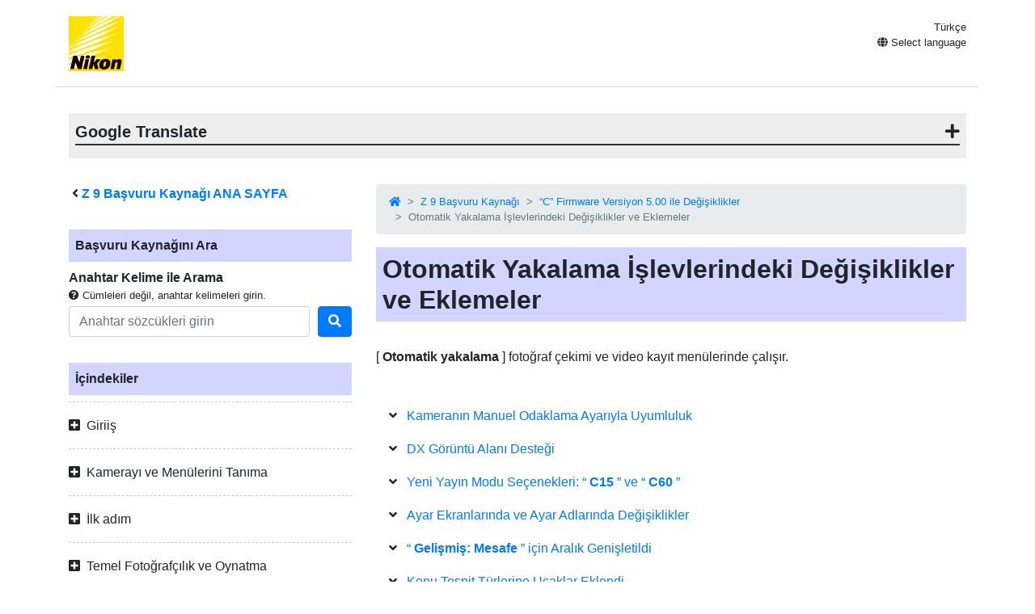

--- FILE ---
content_type: text/html
request_url: https://onlinemanual.nikonimglib.com/z9/tr/updating_auto_capture_376.html
body_size: 106216
content:
<!doctype html>
<html lang="tr-TR">
<!-- 6MO0291W-11 -->
<head>
<meta charset="utf-8">
<meta name="viewport" content="width=device-width, initial-scale=1, shrink-to-fit=no">
<meta name="referrer" content="no-referrer-when-downgrade">
<meta name="description" content="">
<meta name="author" content="Nikon Corporation">
<link rel="icon" href="../common/img/favicon.ico">
<link rel="stylesheet" href="../common/css/bootstrap.min.css" />
<link rel="stylesheet" href="../common/css/drawer.min.css" />
<link rel="stylesheet" href="../common/css/all.css" />
<link rel="stylesheet" href="../common/css/webfont.css" />
<link rel="stylesheet" href="../common/css/customize.css" />
<link rel="stylesheet" href="css/user_custom1.css" />

<title>Otomatik Yakalama İşlevlerindeki Değişiklikler ve Eklemeler</title>
</head>

<body class="drawer drawer--right">
<header class="container clearfix">
<p class="float-left"><a href="https://downloadcenter.nikonimglib.com/"><img src="../common/img/logo_01.svg" alt="Nikon"></a></p>
<div class="float-right position-relative select-lang">
<p class="mt-1 mb-0 current-lang current-lang-ar">عربي</p>
<p class="text-right mt-1 mb-0 current-lang current-lang-bg">Български</p>
<p class="text-right mt-1 mb-0 current-lang current-lang-cs">Čeština</p>
<p class="text-right mt-1 mb-0 current-lang current-lang-da">Dansk</p>
<p class="text-right mt-1 mb-0 current-lang current-lang-de">Deutsch</p>
<p class="text-right mt-1 mb-0 current-lang current-lang-el">Ελληνικά</p>
<p class="text-right mt-1 mb-0 current-lang current-lang-en">English</p>
<p class="text-right mt-1 mb-0 current-lang current-lang-es">Español</p>
<p class="text-right mt-1 mb-0 current-lang current-lang-et">Eesti</p>
<p class="text-right mt-1 mb-0 current-lang current-lang-fi">Suomi</p>
<p class="text-right mt-1 mb-0 current-lang current-lang-fr">Français</p>
<p class="text-right mt-1 mb-0 current-lang current-lang-hi">हिन्दी</p>
<p class="text-right mt-1 mb-0 current-lang current-lang-hu">Magyar</p>
<p class="text-right mt-1 mb-0 current-lang current-lang-id">Indonesia</p>
<p class="text-right mt-1 mb-0 current-lang current-lang-it">Italiano</p>
<p class="text-right mt-1 mb-0 current-lang current-lang-ja">日本語</p>
<p class="text-right mt-1 mb-0 current-lang current-lang-kk">Қазақ</p>
<p class="text-right mt-1 mb-0 current-lang current-lang-ko">한글</p>
<p class="text-right mt-1 mb-0 current-lang current-lang-lt">Lietuvių</p>
<p class="text-right mt-1 mb-0 current-lang current-lang-lv">Latviski</p>
<p class="text-right mt-1 mb-0 current-lang current-lang-nl">Nederlands</p>
<p class="text-right mt-1 mb-0 current-lang current-lang-no">Norsk</p>
<p class="text-right mt-1 mb-0 current-lang current-lang-pl">Polski</p>
<p class="text-right mt-1 mb-0 current-lang current-lang-pt">Português</p>
<p class="text-right mt-1 mb-0 current-lang current-lang-ro">Română</p>
<p class="text-right mt-1 mb-0 current-lang current-lang-ru">Русский</p>
<p class="text-right mt-1 mb-0 current-lang current-lang-sk">Slovenčina</p>
<p class="text-right mt-1 mb-0 current-lang current-lang-sl">Slovenščina</p>
<!--<p class="text-right mt-1 mb-0 current-lang current-lang-sr">Srpski</p>-->
<p class="text-right mt-1 mb-0 current-lang current-lang-sr">Српски</p>
<p class="text-right mt-1 mb-0 current-lang current-lang-sv">Svenska</p>
<p class="text-right mt-1 mb-0 current-lang current-lang-th">ภาษาไทย</p>
<p class="text-right mt-1 mb-0 current-lang current-lang-tr">Türkçe</p>
<p class="text-right mt-1 mb-0 current-lang current-lang-uk">Українська</p>
<p class="text-right mt-1 mb-0 current-lang current-lang-zh-cn">简体中文</p>
<p class="text-right mt-1 mb-0 current-lang current-lang-zh-tw">繁體中文</p>
<p class="accordion_title text-right"><i class="fas fa-globe"></i> Select language</p>
<div class="list-group accordion_inner">
<a href="../ar/" class="list-group-item list-group-item-action lang-ar" style="text-align: right;">عربي</a>
<a href="../bg/" class="list-group-item list-group-item-action lang-bg">Български</a>
<a href="../cs/" class="list-group-item list-group-item-action lang-cs">Čeština</a>
<a href="../da/" class="list-group-item list-group-item-action lang-da">Dansk</a>
<a href="../de/" class="list-group-item list-group-item-action lang-de">Deutsch</a>
<a href="../el/" class="list-group-item list-group-item-action lang-el">Ελληνικά</a>
<a href="../en/" class="list-group-item list-group-item-action lang-en">English</a>
<a href="../es/" class="list-group-item list-group-item-action lang-es">Español</a>
<a href="../et/" class="list-group-item list-group-item-action lang-et">Eesti</a>
<a href="../fi/" class="list-group-item list-group-item-action lang-fi">Suomi</a>
<a href="../fr/" class="list-group-item list-group-item-action lang-fr">Français</a>
<!-- <a href="../hi/" class="list-group-item list-group-item-action lang-hi">हिन्दी</a> -->
<a href="../hu/" class="list-group-item list-group-item-action lang-hu">Magyar</a>
<a href="../id/" class="list-group-item list-group-item-action lang-id">Indonesia</a>
<a href="../it/" class="list-group-item list-group-item-action lang-it">Italiano</a>
<a href="../ja/" class="list-group-item list-group-item-action lang-ja">日本語</a>
<a href="../kk/" class="list-group-item list-group-item-action lang-kk">Қазақ</a>
<a href="../ko/" class="list-group-item list-group-item-action lang-ko">한글</a>
<a href="../lt/" class="list-group-item list-group-item-action lang-lt">Lietuvių</a>
<a href="../lv/" class="list-group-item list-group-item-action lang-lv">Latviski</a>
<a href="../nl/" class="list-group-item list-group-item-action lang-nl">Nederlands</a>
<a href="../no/" class="list-group-item list-group-item-action lang-no">Norsk</a>
<a href="../pl/" class="list-group-item list-group-item-action lang-pl">Polski</a>
<a href="../pt/" class="list-group-item list-group-item-action lang-pt">Português</a>
<a href="../ro/" class="list-group-item list-group-item-action lang-ro">Română</a>
<a href="../ru/" class="list-group-item list-group-item-action lang-ru">Русский</a>
<a href="../sk/" class="list-group-item list-group-item-action lang-sk">Slovenčina</a>
<a href="../sl/" class="list-group-item list-group-item-action lang-sl">Slovenščina</a>
<!-- <a href="../sr/" class="list-group-item list-group-item-action lang-sr">Srpski</a> -->
<a href="../sr/" class="list-group-item list-group-item-action lang-sr">Српски</a>
<a href="../sv/" class="list-group-item list-group-item-action lang-sv">Svenska</a>
<!-- <a href="../th/" class="list-group-item list-group-item-action lang-th">ภาษาไทย</a> -->
<a href="../tr/" class="list-group-item list-group-item-action lang-tr">Türkçe</a>
<!-- <a href="../uk/" class="list-group-item list-group-item-action lang-uk">Українська</a> -->
<a href="../zh-cn-prc/" class="list-group-item list-group-item-action lang-zh-cn-prc">简体中文（面向中国大陆用户）</a>
<a href="../zh-cn/" class="list-group-item list-group-item-action lang-zh-cn">简体中文（面向亚洲用户，不包括中国大陆用户）</a>
<a href="../zh-tw/" class="list-group-item list-group-item-action lang-zh-tw">繁體中文</a>
</div>
</div>
<button type="button" class="drawer-toggle drawer-hamburger d-lg-none">
<span class="sr-only">toggle navigation</span>
<span class="drawer-hamburger-icon"></span>
</button>
</header>

<nav class="drawer-nav d-lg-none toc">
<div class="nav-search-item">
<p class="text-bold" style="padding-left: 1rem; text-indent: -0.375rem;"><i class="fas fa-angle-left"></i>&nbsp;<a href="index.html"><span class="product">Z&nbsp;9</span> Başvuru Kaynağı ANA SAYFA</a></p>
<p class="search-title">Başvuru Kaynağını Ara</p>
<p class="text-bold mb-0">Anahtar Kelime ile Arama</p>
<p class="small mb-1"><i class="fas fa-question-circle"></i>&nbsp;Cümleleri değil, anahtar kelimeleri girin.</p>
<form class="mb-3" id="commonSearch" role="search" name="commonSearch" action="search_result.html" method="get">
<div class="form-row align-items-center">
<div class="col-auto flex-grow-1">
<input class="form-control mr-sm-2" type="text" placeholder="Anahtar s&ouml;zc&uuml;kleri girin" aria-label="Search" name="q" value="">
<input type="hidden" value="0" name="offset" >
</div>
<div class="col-auto">
<button class="btn btn-primary my-2 my-sm-0" onClick="offsetReset();" type="submit" title="Arama"><i class="fas fa-search"></i></button>
</div>
</div>
</form>
</div>

<p class="toc-title">İçindekiler</p>
<p class="accordion_title nav00">Giriiş</p>
<ul class="accordion_inner">
<li class="nav00_01"><a href="when_your_first_photo_cant_wait_1.html">İlk Fotoğrafınız Bekleyemediğinde</a></li>
<li class="nav00_02"><a href="package_contents_2.html">Paket içeriği</a></li>
<li class="nav00_03"><a href="about_this_document_3.html">Bu Belge Hakkında</a></li>
<li class="nav00_04"><a href="for_your_safety_4.html">Emniyetiniz İçin</a></li>
<li class="nav00_05"><a href="notices_5.html">Bildirimler</a></li>
</ul>
<p class="accordion_title nav01">Kamerayı ve Menülerini Tanıma</p>
<ul class="accordion_inner">
<li class="nav01_01"><a href="parts_of_the_camera_7.html">Kameranın Parçaları</a></li>
<li class="nav01_02"><a href="the_menus_8.html">Menüler</a></li>
</ul>
<p class="accordion_title nav02">İlk adım</p>
<ul class="accordion_inner">
<li class="nav02_01"><a href="attaching_the_strap_10.html">Kayışın Takılması</a></li>
<li class="nav02_02"><a href="charging_the_battery_11.html">Pilin Şarj Edilmesi</a></li>
<li class="nav02_03"><a href="inserting_the_battery_12.html">Pilin Takılması</a></li>
<li class="nav02_04"><a href="inserting_memory_cards_13.html">Hafıza Kartlarının Takılması</a></li>
<li class="nav02_05"><a href="attaching_a_lens_14.html">Mercek Takma</a></li>
<li class="nav02_06"><a href="camera_setup_15.html">Kamera Kurulumu</a></li>
</ul>
<p class="accordion_title nav03">Temel Fotoğrafçılık ve Oynatma</p>
<ul class="accordion_inner">
<li class="nav03_01"><a href="taking_photographs_17.html">Fotoğraf Çekmek</a></li>
<li class="nav03_02"><a href="shooting_videos_18.html">Çekim Videoları</a></li>
<li class="nav03_03"><a href="playback_19.html">Geri çalma</a></li>
</ul>
<p class="accordion_title nav04">Çekim Ayarları</p>
<ul class="accordion_inner">
<li class="nav04_01"><a href="image_area_quality_and_size_21.html">Görüntü Kayıt Seçenekleri (Görüntü Alanı, Kalitesi ve Boyutu)</a></li>
<li class="nav04_02"><a href="focus_22.html">Odak</a></li>
<li class="nav04_03"><a href="exposure_23.html">Maruziyet</a></li>
<li class="nav04_04"><a href="release_mode_24.html">Yayın Modu</a></li>
<li class="nav04_05"><a href="iso_sensitivity_25.html">ISO Hassasiyeti</a></li>
<li class="nav04_06"><a href="white_balance_26.html">Beyaz dengesi</a></li>
<li class="nav04_07"><a href="bracketing_27.html">Parantezleme</a></li>
<li class="nav04_08"><a href="picture_controls_28.html">Resim Kontrolleri</a></li>
<li class="nav04_09"><a href="location_data_29.html">Konum verileri</a></li>
<li class="nav04_10"><a href="two-button_reset_30.html">İki Düğmeli Sıfırlama</a></li>
</ul>
<p class="accordion_title nav05">Video kaydı</p>
<ul class="accordion_inner">
<li class="nav05_01"><a href="video_file_types_32.html">Video Dosyası Türleri</a></li>
<li class="nav05_02"><a href="video_frame_size_and_rate_options_33.html">Video Kare Boyutu ve Oranı Seçenekleri</a></li>
<li class="nav05_03"><a href="video_image_area_options_34.html">Video Görüntü Alanı Seçenekleri</a></li>
<li class="nav05_04"><a href="points_to_note_when_filming_videos_35.html">Videoları Çekerken Dikkat Edilmesi Gereken Noktalar</a></li>
<li class="nav05_05"><a href="raw_video_36.html">RAW Video</a></li>
<li class="nav05_06"><a href="recording_hlg_video_37.html">HLG Videosu Kaydı</a></li>
<li class="nav05_07"><a href="recording_n-log_video_38.html">N-Log Video Kaydı</a></li>
<li class="nav05_08"><a href="hi_res_zoom_39.html">Yüksek Çözünürlüklü Yakınlaştırma</a></li>
</ul>
<p class="accordion_title nav06">Resimleri Görüntüleme ve Rötuşlama</p>
<ul class="accordion_inner">
<li class="nav06_01"><a href="viewing_pictures_41.html">Resimleri Görüntüleme</a></li>
<li class="nav06_02"><a href="photo_information_42.html">Fotoğraf Bilgileri</a></li>
<li class="nav06_03"><a href="the_i_button_playback_mode _43.html"><span class="z19jaicn1" id="">   i  </span>  Düğmesi (Oynatma Modu)</a></li>
<li class="nav06_04"><a href="playback_zoom_44.html">Oynatma Yakınlaştırma</a></li>
<li class="nav06_05"><a href="protecting_pictures_from_deletion_45.html">Resimleri Silinmeye Karşı Koruma</a></li>
<li class="nav06_06"><a href="rating_pictures_46.html">Resimleri Derecelendirme</a></li>
<li class="nav06_07"><a href="selecting_pictures_for_upload_47.html">Yükleme İçin Resimlerin Seçilmesi</a></li>
<li class="nav06_08"><a href="filtered_playback_48.html">Filtrelenmiş Oynatma</a></li>
<li class="nav06_09"><a href="viewing_slide_shows_49.html">Slayt Gösterilerini Görüntüleme</a></li>
<li class="nav06_10"><a href="deleting_pictures_50.html">Resimleri Silme</a></li>
<li class="nav06_11"><a href="creating_retouched_copies_51.html">Rötuşlu Kopyalar Oluşturma</a></li>
<li class="nav06_12"><a href="editing_videos_52.html">Videoları Düzenleme</a></li>
</ul>
<p class="accordion_title nav07">Sesli Notlar</p>
<ul class="accordion_inner">
<li class="nav07_01"><a href="recording_voice_memos_54.html">Sesli Notları Kaydetme</a></li>
<li class="nav07_02"><a href="playing_voice_memos_55.html">Sesli Notları Çalma</a></li>
</ul>
<p class="accordion_title nav08">HDMI TV'lere ve Kaydedicilere Bağlanma</p>
<ul class="accordion_inner">
<li class="nav08_01"><a href="connecting_to_hdmi_devices_57.html">HDMI Cihazlarına Bağlanma</a></li>
<li class="nav08_02"><a href="tvs_58.html">televizyonlar</a></li>
<li class="nav08_03"><a href="recorders_59.html">Kaydediciler</a></li>
</ul>
<p class="accordion_title nav09">Akıllı Cihazlara Bağlanma</p>
<ul class="accordion_inner">
<li class="nav09_01"><a href="the_snapbridge_app_61.html">SnapBridge Uygulaması</a></li>
<li class="nav09_02"><a href="wireless_connections_62.html">Kablosuz Bağlantılar</a></li>
</ul>
<p class="accordion_title nav10">Bilgisayarlara veya FTP Sunucularına Bağlanma</p>
<ul class="accordion_inner">
<li class="nav10_01"><a href="making_the_connection_64.html">Bağlantıyı Kurmak</a></li>
<li class="nav10_02"><a href="computers_connecting_via_usb_65.html">Bilgisayarlar: USB aracılığıyla bağlanma</a></li>
<li class="nav10_03"><a href="computers_connecting_via_ethernet_or_wireless_lan_66.html">Bilgisayarlar: Ethernet veya Kablosuz LAN üzerinden bağlanma</a></li>
<li class="nav10_04"><a href="ftp_servers_connecting_via_ethernet_or_wlan_67.html">FTP Sunucuları: Ethernet veya Kablosuz LAN Üzerinden Bağlanma</a></li>
<li class="nav10_05"><a href="troubleshooting_wlan_and_ethernet_connections_68.html">Kablosuz LAN ve Ethernet Bağlantılarında Sorun Giderme</a></li>
</ul>
<p class="accordion_title nav11">Diğer Kameralara Bağlanma</p>
<ul class="accordion_inner">
<li class="nav11_01"><a href="what_inter-camera_connections_can_do_for_you_70.html">Kameralar Arası Bağlantılar Sizin İçin Neler Yapabilir?</a></li>
<li class="nav11_02"><a href="synchronized_release_71.html">Eşzamanlı Yayın</a></li>
<li class="nav11_03"><a href="synchronizing_camera_clocks_72.html">Kamera Saatlerini Senkronize Etme</a></li>
</ul>
<p class="accordion_title nav12">Flaş Fotoğrafçılığı</p>
<ul class="accordion_inner">
<li class="nav12_01"><a href="on-camera_versus_remote_74.html">"Kamerada" ve "Uzaktan"</a></li>
<li class="nav12_02"><a href="using_an_on-camera_flash_75.html">Kamera Üzeri Flaş Kullanma</a></li>
<li class="nav12_03"><a href="flash_control_mode_76.html">Flaş Kontrol Modu</a></li>
<li class="nav12_04"><a href="flash_modes_77.html">Flaş Modları</a></li>
<li class="nav12_05"><a href="flash_compensation_78.html">Flaş Telafisi</a></li>
<li class="nav12_06"><a href="fv_lock_79.html">FV Kilidi</a></li>
</ul>
<p class="accordion_title nav13">Uzaktan Flaşlı Çekim</p>
<ul class="accordion_inner">
<li class="nav13_01"><a href="what_is_remote_flash_photography_81.html">Uzaktan Flaşlı Fotoğrafçılık Nedir?</a></li>
<li class="nav13_02"><a href="radio_awl_82.html">Radyo AWL</a></li>
<li class="nav13_03"><a href="optical_awl_83.html">Optik AWL</a></li>
</ul>
<p class="accordion_title nav14">Fotoğraf Çekim Menüsü: Çekim Seçenekleri</p>
<ul class="accordion_inner">
<li class="nav14_01"><a href="psm_about_85.html">Fotoğraf Çekimi Menüsü</a></li>
<li class="nav14_02"><a href="psm_shooting_menu_bank_86.html">Çekim Menüsü Bankası</a></li>
<li class="nav14_03"><a href="psm_extended_menu_banks_87.html">Genişletilmiş Menü Bankaları</a></li>
<li class="nav14_04"><a href="psm_storage_folder_88.html">Depolama Klasörü</a></li>
<li class="nav14_05"><a href="psm_file_naming_89.html">Dosya Adlandırma</a></li>
<li class="nav14_06"><a href="psm_role_played_by_card_in_slot_2_90.html">Slot 2'deki Kartın Oynadığı Rol</a></li>
<li class="nav14_07"><a href="psm_image_area_91.html">Görüntü Alanı</a></li>
<li class="nav14_08"><a href="psm_image_quality_92.html">Görüntü Kalitesi Ayarları</a></li>
<li class="nav14_09"><a href="psm_image_size_93.html">Görüntü Boyutu Ayarları</a></li>
<li class="nav14_10"><a href="psm_raw_recording_94.html">RAW Kayıt</a></li>
<li class="nav14_11"><a href="psm_iso_sensitivity_settings_95.html">ISO Duyarlılık Ayarları</a></li>
<li class="nav14_12"><a href="psm_white_balance_96.html">Beyaz dengesi</a></li>
<li class="nav14_13"><a href="psm_set_picture_control_97.html">Picture Control Ayarla</a></li>
<li class="nav14_14"><a href="psm_manage_picture_control_98.html">Picture Control Yönetin</a></li>
<li class="nav14_15"><a href="psm_color_space_99.html">Renk Alanı</a></li>
<li class="nav14_16"><a href="psm_active_d-lighting_100.html">Etkin D-Lighting</a></li>
<li class="nav14_17"><a href="psm_long_exposure_nr_101.html">Uzun Pozlama KA</a></li>
<li class="nav14_18"><a href="psm_high_iso_nr_mode_102.html">Yüksek ISO NR Modu</a></li>
<li class="nav14_19"><a href="psm_high_iso_nr_103.html">Yüksek ISO KA</a></li>
<li class="nav14_20"><a href="psm_vignette_control_104.html">Vinyet Kontrolü</a></li>
<li class="nav14_21"><a href="psm_diffraction_compensation_105.html">Kırınım Telafisi</a></li>
<li class="nav14_22"><a href="psm_auto_distortion_control_106.html">Otomatik Bozulma Kontrolü</a></li>
<li class="nav14_23"><a href="psm_skin_softening_107.html">Cilt Yumuşatma</a></li>
<li class="nav14_24"><a href="psm_portrait_impression_balance_108.html">Portre İzlenim Dengesi</a></li>
<li class="nav14_25"><a href="psm_photo_flicker_reduction_109.html">Fotoğraf Titreşimini Azaltma</a></li>
<li class="nav14_26"><a href="psm_high_frequency_flicker_reduction_110.html">Yüksek Frekanslı Titreşim Azaltma</a></li>
<li class="nav14_27"><a href="psm_metering_111.html">Ölçümleme</a></li>
<li class="nav14_28"><a href="psm_flash_control_112.html">Flaş Kontrolü</a></li>
<li class="nav14_29"><a href="psm_focus_mode_113.html">Odak modu</a></li>
<li class="nav14_30"><a href="psm_af-area_mode_114.html">AF Alanı Modu</a></li>
<li class="nav14_31"><a href="psm_af_subject_detection_options_115.html">AF Konu Algılama Seçenekleri</a></li>
<li class="nav14_32"><a href="psm_vibration_reduction_116.html">Titreşim azaltma</a></li>
<li class="nav14_33"><a href="psm_auto_bracketing_117.html">Otomatik Basamaklama</a></li>
<li class="nav14_34"><a href="psm_multiple_exposure_118.html">Çoklu Pozlama</a></li>
<li class="nav14_35"><a href="psm_hdr_overlay_119.html">HDR Kaplama</a></li>
<li class="nav14_36"><a href="psm_interval_timer_shooting_120.html">Aralıklı Zamanlayıcı Atışı</a></li>
<li class="nav14_37"><a href="psm_time-lapse_video_121.html">Zaman Atlamalı Video</a></li>
<li class="nav14_38"><a href="psm_focus_shift_shooting_122.html">Odak Kaydırma Çekimi</a></li>
<li class="nav14_39"><a href="psm_auto_capture_123.html">Otomatik Yakalama</a></li>
</ul>
<p class="accordion_title nav15">Video Kayıt Menüsü: Video Kayıt Seçenekleri</p>
<ul class="accordion_inner">
<li class="nav15_01"><a href="vrm_about_125.html">Video Kayıt Menüsü</a></li>
<li class="nav15_02"><a href="vrm_shooting_menu_bank_126.html">Çekim Menüsü Bankası</a></li>
<li class="nav15_03"><a href="vrm_extended_menu_banks_127.html">Genişletilmiş Menü Bankaları</a></li>
<li class="nav15_04"><a href="vrm_storage_folder_128.html">Depolama Klasörü</a></li>
<li class="nav15_05"><a href="vrm_file_naming_129.html">Dosya Adlandırma</a></li>
<li class="nav15_06"><a href="vrm_destination_130.html">Varış noktası</a></li>
<li class="nav15_07"><a href="vrm_video_file_type_131.html">Video Dosyası Türü</a></li>
<li class="nav15_08"><a href="vrm_frame_size_frame_rate_132.html">Çerçeve Boyutu/Kare Hızı</a></li>
<li class="nav15_09"><a href="vrm_video_quality_n-raw_133.html">Video Kalitesi ( N-RAW )</a></li>
<li class="nav15_10"><a href="vrm_image_area_134.html">Görüntü Alanı</a></li>
<li class="nav15_11"><a href="vrm_extended_oversampling_135.html">Genişletilmiş Yüksek Örnekleme</a></li>
<li class="nav15_12"><a href="vrm_iso_sensitivity_settings_136.html">ISO Duyarlılık Ayarları</a></li>
<li class="nav15_13"><a href="vrm_white_balance_137.html">Beyaz dengesi</a></li>
<li class="nav15_14"><a href="vrm_set_picture_control_138.html">Picture Control Ayarla</a></li>
<li class="nav15_15"><a href="vrm_manage_picture_control_139.html">Picture Control Yönetin</a></li>
<li class="nav15_16"><a href="vrm_hlg_quality_140.html">HLG Kalitesi</a></li>
<li class="nav15_17"><a href="vrm_active_d-lighting_141.html">Etkin D-Lighting</a></li>
<li class="nav15_18"><a href="vrm_high_iso_nr_142.html">Yüksek ISO KA</a></li>
<li class="nav15_19"><a href="vrm_vignette_control_143.html">Vinyet Kontrolü</a></li>
<li class="nav15_20"><a href="vrm_diffraction_compensation_144.html">Kırınım Telafisi</a></li>
<li class="nav15_21"><a href="vrm_auto_distortion_control_145.html">Otomatik Bozulma Kontrolü</a></li>
<li class="nav15_22"><a href="vrm_skin_softening_146.html">Cilt Yumuşatma</a></li>
<li class="nav15_23"><a href="vrm_portrait_impression_balance_147.html">Portre İzlenim Dengesi</a></li>
<li class="nav15_24"><a href="vrm_video_flicker_reduction_148.html">Video Kırpışma Azaltma</a></li>
<li class="nav15_25"><a href="vrm_high_frequency_flicker_reduction_149.html">Yüksek Frekanslı Kırpışma Azaltma</a></li>
<li class="nav15_26"><a href="vrm_metering_150.html">Ölçüm</a></li>
<li class="nav15_27"><a href="vrm_focus_mode_151.html">Odak modu</a></li>
<li class="nav15_28"><a href="vrm_af-area_mode_152.html">AF Alanı Modu</a></li>
<li class="nav15_29"><a href="vrm_af_subject_detection_options_153.html">AF Konu Algılama Seçenekleri</a></li>
<li class="nav15_30"><a href="vrm_vibration_reduction_154.html">Titreşim azaltma</a></li>
<li class="nav15_31"><a href="vrm_electronic_vr_155.html">Elektronik VR</a></li>
<li class="nav15_32"><a href="vrm_microphone_sensitivity_156.html">Mikrofon Hassasiyeti</a></li>
<li class="nav15_33"><a href="vrm_attenuator_157.html">zayıflatıcı</a></li>
<li class="nav15_34"><a href="vrm_frequency_response_158.html">Frekans tepkisi</a></li>
<li class="nav15_35"><a href="vrm_wind_noise_reduction_159.html">Rüzgar Gürültüsü Azaltma</a></li>
<li class="nav15_36"><a href="vrm_mic_jack_plug-in_power_160.html">Mikrofon Jakı Eklenti Gücü</a></li>
<li class="nav15_37"><a href="vrm_headphone_volume_161.html">Kulaklık Sesi</a></li>
<li class="nav15_38"><a href="vrm_timecode_162.html">Zaman kodu</a></li>
<li class="nav15_39"><a href="vrm_external_rec_cntrl_hdmi_163.html">Harici Kayıt Kontrol ( HDMI )</a></li>
<li class="nav15_40"><a href="vrm_hi_res_zoom_164.html">Yüksek Çözünürlüklü Yakınlaştırma</a></li>
<li class="nav15_41"><a href="vrm_auto_capture_165.html">Otomatik Yakalama</a></li>
</ul>
<p class="accordion_title nav16">Özel Ayarlar: Kamera Ayarlarında İnce Ayar</p>
<ul class="accordion_inner">
<li class="nav16_01"><a href="csm_about_167.html">Özel Ayarlar Menüsü</a></li>
<li class="nav16_02"><a href="csm_custom_settings_bank_168.html">Özel Ayarlar Bankası</a></li>
<li class="nav16_03"><a href="csma_af-c_priority_selection_169.html">a1: AF-C Öncelik Seçimi</a></li>
<li class="nav16_04"><a href="csma_af-s_priority_selection_170.html">a2: AF-S Öncelik Seçimi</a></li>
<li class="nav16_05"><a href="csma_focus_tracking_with_lock-on_171.html">a3: Lock-On ile Odak Takibi</a></li>
<li class="nav16_06"><a href="csma_focus_points_used_172.html">a4: Kullanılan Netleme Noktaları</a></li>
<li class="nav16_07"><a href="csma_store_points_by_orientation_173.html">a5: Yönlendirmeye Göre Depo Noktaları</a></li>
<li class="nav16_08"><a href="csma_af_activation_174.html">a6: AF Etkinleştirme</a></li>
<li class="nav16_09"><a href="csma_focus_point_persistence_175.html">a7: Netleme Noktası Kalıcılığı</a></li>
<li class="nav16_10"><a href="csma_limit_af-area_mode_selection_176.html">a8: Sınırlı AF Alanı Modu Seçimi</a></li>
<li class="nav16_11"><a href="csma_focus_mode_restrictions_177.html">a9: Odak Modu Kısıtlamaları</a></li>
<li class="nav16_12"><a href="csma_focus_point_wrap-around_178.html">a10: Çevreleyen Netleme Noktası</a></li>
<li class="nav16_13"><a href="csma_focus_point_display_179.html">a11: Odak Noktası Görüntüleme</a></li>
<li class="nav16_14"><a href="csma_built-in_af-assist_illuminator_180.html">a12: Dahili AF Yardımcı Aydınlatıcı</a></li>
<li class="nav16_15"><a href="csma_focus_peaking_181.html">a13: Odak Zirvesi</a></li>
<li class="nav16_16"><a href="csma_max_aperture_lv_during_mf_182.html">a14: MF Sırasında Maksimum Diyafram Lv</a></li>
<li class="nav16_17"><a href="csma_focus_point_selection_speed_183.html">a15: Odak Noktası Seçim Hızı</a></li>
<li class="nav16_18"><a href="csma_manual_focus_ring_in_af_mode_184.html">a16: AF Modunda Manuel Odak Halkası</a></li>
<li class="nav16_19"><a href="csmb_iso_sensitivity_step_value_185.html">b1: ISO duyarlılığı Adım Değeri</a></li>
<li class="nav16_20"><a href="csmb_ev_steps_for_exposure_cntrl_186.html">b2: Pozlama Kontrolü için EV Adımları</a></li>
<li class="nav16_21"><a href="csmb_easy_exposure_compensation_187.html">b3: Kolay Pozlama Telafisi</a></li>
<li class="nav16_22"><a href="csmb_matrix_metering_face_detection_188.html">b4: Matris Ölçümü Yüz Algılama</a></li>
<li class="nav16_23"><a href="csmb_center-weighted_area_189.html">b5: Merkez Ağırlıklı Alan</a></li>
<li class="nav16_24"><a href="csmb_fine-tune_optimal_exposure_190.html">b6: İnce Ayar Optimal Pozlama</a></li>
<li class="nav16_25"><a href="csmb_keep_exp_when_f_changes_191.html">b7: Exp'yi koru f / değiştiğinde</a></li>
<li class="nav16_26"><a href="csmc_shutter-release_button_ae-l_192.html">c1: Deklanşör AE-L</a></li>
<li class="nav16_27"><a href="csmc_self-timer_193.html">c2: Zamanlayıcı</a></li>
<li class="nav16_28"><a href="csmc_power_off_delay_194.html">c3: Kapanma Gecikmesi</a></li>
<li class="nav16_29"><a href="csmd_continuous_shooting_speed_195.html">d1: Sürekli Çekim Hızı</a></li>
<li class="nav16_30"><a href="csmd_maximum_shots_per_burst_196.html">d2: Seri Başına Maksimum Çekim</a></li>
<li class="nav16_31"><a href="csmd_limit_release_mode_selection_197.html">d3: Sınır Bırakma Modu Seçimi</a></li>
<li class="nav16_32"><a href="csmd_pre-release_capture_options_198.html">d4: Ön Sürüm Yakalama Seçenekleri</a></li>
<li class="nav16_33"><a href="csmd_sync_release_mode_options_199.html">d5: Senk. Serbest Bırakma Modu Seçenekleri</a></li>
<li class="nav16_34"><a href="csmd_exposure_delay_mode_200.html">d6: Pozlama Gecikme Modu</a></li>
<li class="nav16_35"><a href="csmd_extended_shutter_speeds_m_201.html">d7: Genişletilmiş Deklanşör Hızları (M)</a></li>
<li class="nav16_36"><a href="csmd_limit_selectable_image_area_202.html">d8: Seçilebilir Görüntü Alanını Sınırla</a></li>
<li class="nav16_37"><a href="csmd_file_number_sequence_203.html">d9: Dosya Numarası Sırası</a></li>
<li class="nav16_38"><a href="csmd_view_mode_photo_lv_204.html">d10: Görüntüleme Modu (Fotoğraf Lv)</a></li>
<li class="nav16_39"><a href="csmd_starlight_view_photo_lv_205.html">d11: Yıldız Işığı Görünümü (Fotoğraf Lv)</a></li>
<li class="nav16_40"><a href="csmd_warm_display_colors_206.html">d12: Sıcak Ekran Renkleri</a></li>
<li class="nav16_41"><a href="csmd_lcd_ illumination_207.html">d13: LCD Aydınlatma</a></li>
<li class="nav16_42"><a href="csmd_view_all_in_continuous_mode_208.html">d14: Patlama Sırasında Ekran Açık</a></li>
<li class="nav16_43"><a href="csmd_release_timing_indicator_209.html">d15: Yayın Zamanlaması Göstergesi</a></li>
<li class="nav16_44"><a href="csmd_image_frame_210.html">d16: Görüntü Çerçevesi</a></li>
<li class="nav16_45"><a href="csmd_grid_type_211.html">d17: Izgara Türü</a></li>
<li class="nav16_46"><a href="csmd_virtual_horizon_type_212.html">d18: Sanal Ufuk Türü</a></li>
<li class="nav16_47"><a href="csmd_half-press_to_cancel_zoom_mf_213.html">d19: Yakınlaştırmayı İptal Etmek İçin Yarım Basma (MF)</a></li>
<li class="nav16_48"><a href="csmd_custom_monitor_shooting_display_214.html">d20: Özel Monitör Çekim Ekranı</a></li>
<li class="nav16_49"><a href="csmd_custom_viewfinder_shooting_display_215.html">d21: Özel Vizör Çekim Ekranı</a></li>
<li class="nav16_50"><a href="csmd_high_fps_viewfinder_display_216.html">d22: Yüksek FPS Vizör Ekranı</a></li>
<li class="nav16_51"><a href="csme_flash_sync_speed_217.html">e1: Flaş Senkronizasyon Hızı</a></li>
<li class="nav16_52"><a href="csme_flash_shutter_speed_218.html">e2: Flaş Deklanşör Hızı</a></li>
<li class="nav16_53"><a href="csme_exposure_comp_for_flash_219.html">e3: Pozlama Komp. Flaş için</a></li>
<li class="nav16_54"><a href="csme_auto_flash_iso_sensitivity_control_220.html">e4: Otomatik <span class="z19jaicn5" id="" translate="no">c</span> ISO Duyarlılık Kontrolü</a></li>
<li class="nav16_55"><a href="csme_modeling_flash_221.html">e5: Modelleme Flaşı</a></li>
<li class="nav16_56"><a href="csme_auto_bracketing_mode_m_222.html">e6: Otomatik Basamaklama (M Modu)</a></li>
<li class="nav16_57"><a href="csme_bracketing_order_223.html">e7: Parantezleme Sırası</a></li>
<li class="nav16_58"><a href="csme_flash_burst_priority_224.html">e8: Ani Patlama Önceliği</a></li>
<li class="nav16_59"><a href="csmf_customize_i_menu_225.html">f1: Özelleştir  <span class="z19jaicn7" id="">   i  </span>  Menü</a></li>
<li class="nav16_60"><a href="csmf_custom_controls_shooting_226.html">f2: Özel Kontroller (Atış)</a></li>
<li class="nav16_61"><a href="csmf_custom_controls_playback_227.html">f3: Özel Kontroller (Oynatma)</a></li>
<li class="nav16_62"><a href="csmf_control_lock_228.html">f4: Kontrol Kilidi</a></li>
<li class="nav16_63"><a href="csmf_reverse_dial_rotation_229.html">f5: Ters Kadran Döndürme</a></li>
<li class="nav16_64"><a href="csmf_release_button_to_use_dial_230.html">f6: Kadranı Kullanmak İçin Serbest Bırakma Düğmesi</a></li>
<li class="nav16_65"><a href="csmf_reverse_indicators_231.html">f7: Ters Göstergeler</a></li>
<li class="nav16_66"><a href="csmf_reverse_ring_for_focus_232.html">f8: Odak için Ters Halka</a></li>
<li class="nav16_67"><a href="csmf_focus_ring_rotation_range_233.html">f9: Odak Halkası Dönüş Aralığı</a></li>
<li class="nav16_68"><a href="csmf_zoom_ring_control_pz_234.html">f10: Zoom Halkası Kontrolü (PZ Lens)</a></li>
<li class="nav16_69"><a href="csmf_power_zoom_pz_button_options_235.html">f11: Güç Yakınlaştırmayı Ata</a></li>
<li class="nav16_70"><a href="csmf_control_ring_response_236.html">f12: Kontrol Halkası Tepkisi</a></li>
<li class="nav16_71"><a href="csmf_switch_focus_control_ring_roles_237.html">f13: Odaklanma/Kontrol Halkası Rollerini Değiştir</a></li>
<li class="nav16_72"><a href="csmf_full-frame_playback_flicks_238.html">f14: Tam Kare Oynatma Flick'leri</a></li>
<li class="nav16_73"><a href="csmf_prefer_sub-selector_center_239.html">f15: Alt Seçici Merkezini Tercih Et</a></li>
<li class="nav16_74"><a href="csmg_customize_i_menu_240.html">g1:  <span class="z19jaicn7" id="">   i  </span>  Menüsünü Özelleştir</a></li>
<li class="nav16_75"><a href="csmg_custom_controls_241.html">g2: Özel Kontroller</a></li>
<li class="nav16_76"><a href="csmg_control_lock_242.html">g3: Kontrol Kilidi</a></li>
<li class="nav16_77"><a href="csmg_limit_af-area_mode_selection_243.html">g4: AF Alanı Modu Seçimini Sınırla</a></li>
<li class="nav16_78"><a href="csmg_focus_mode_restrictions_244.html">g5: Odak Modu Kısıtlamaları</a></li>
<li class="nav16_79"><a href="csmg_af_speed_245.html">g6: AF Hızı</a></li>
<li class="nav16_80"><a href="csmg_af_tracking_sensitivity_246.html">g7: AF İzleme Hassasiyeti</a></li>
<li class="nav16_81"><a href="csmg_hi_res_zoom_speed_247.html">g8: Yüksek Çözünürlüklü Yakınlaştırma Hızı</a></li>
<li class="nav16_82"><a href="csmg_power_zoom_pz_button_options_248.html">g9: Güç Yakınlaştırmayı Ata</a></li>
<li class="nav16_83"><a href="csmg_power_hires_zoom_collab_249.html">g10: Güç/Yüksek Çözünürlüklü Yakınlaştırma İşbirliği</a></li>
<li class="nav16_84"><a href="csmg_fine_iso_control_mode_m_250.html">g11: İnce ISO Kontrolü (Mod M)</a></li>
<li class="nav16_85"><a href="csmg_extended_shutter_speeds_mode_m_251.html">g12: Genişletilmiş Deklanşör Hızları (Mod M)</a></li>
<li class="nav16_86"><a href="csmg_shutter_mode_252.html">g13: Deklanşör Modu</a></li>
<li class="nav16_87"><a href="csmg_view_assist_253.html">g14: Yardımı Görüntüle</a></li>
<li class="nav16_88"><a href="csmg_zebra_pattern_254.html">g15: Zebra Deseni</a></li>
<li class="nav16_89"><a href="csmg_limit_zebra_pattern_tone_range_255.html">g16: Zebra Desen Ton Aralığını Sınırla</a></li>
<li class="nav16_90"><a href="csmg_grid_type_256.html">g17: Izgara Türü</a></li>
<li class="nav16_91"><a href="csmg_brightness_information_display_257.html">g18: Parlaklık Bilgi Ekranı</a></li>
<li class="nav16_92"><a href="csmg_half-press_to_cancel_zoom_mf_258.html">g19: Yakınlaştırmayı İptal Etmek İçin Yarım Basma (MF)</a></li>
<li class="nav16_93"><a href="csmg_custom_monitor_shooting_display_259.html">g20: Özel Monitör Çekim Ekranı</a></li>
<li class="nav16_94"><a href="csmg_custom_viewfinder_shooting_display_260.html">g21: Özel Vizör Çekim Ekranı</a></li>
<li class="nav16_95"><a href="csmg_red_rec_frame_indicator_261.html">g22: Kırmızı REC Çerçeve Göstergesi</a></li>
</ul>
<p class="accordion_title nav17">İzleme Menüsü: Resimleri Yönetme</p>
<ul class="accordion_inner">
<li class="nav17_01"><a href="pbm_about_263.html">Oynatma Menüsü</a></li>
<li class="nav17_02"><a href="pbm_delete_264.html">Silmek</a></li>
<li class="nav17_03"><a href="pbm_playback_folder_265.html">Oynatma Klasörü</a></li>
<li class="nav17_04"><a href="pbm_playback_display_options_266.html">Oynatma Ekran Seçenekleri</a></li>
<li class="nav17_05"><a href="pbm_delete_pictures_from_both_slots_267.html">Resimleri Her İki Yuvadan Sil</a></li>
<li class="nav17_06"><a href="pbm_dual-format_recording_pb_slot_268.html">Çift Formatlı Kayıt PB Yuvası</a></li>
<li class="nav17_07"><a href="pbm_filtered_playback_criteria_269.html">Filtrelenmiş Oynatma Kriterleri</a></li>
<li class="nav17_08"><a href="pbm_series_playback_270.html">Seri Oynatma</a></li>
<li class="nav17_09"><a href="pbm_picture_review_271.html">Resim İnceleme</a></li>
<li class="nav17_10"><a href="pbm_after_delete_272.html">Silme Sonrası</a></li>
<li class="nav17_11"><a href="pbm_after_burst_show_273.html">Patlamadan Sonra Göster</a></li>
<li class="nav17_12"><a href="pbm_auto_image_rotation_274.html">Kamera Yönünü Kaydedin</a></li>
<li class="nav17_13"><a href="pbm_auto-rotate_pictures_275.html">Resimleri Otomatik Döndür</a></li>
<li class="nav17_14"><a href="pbm_copy_images_276.html">Resimleri Kopyala</a></li>
</ul>
<p class="accordion_title nav18">Kurulum Menüsü: Kamera Kurulumu</p>
<ul class="accordion_inner">
<li class="nav18_01"><a href="sum_about_278.html">Kurulum Menüsü</a></li>
<li class="nav18_02"><a href="sum_format_memory_card_279.html">Hafıza Kartını Biçimlendir</a></li>
<li class="nav18_03"><a href="sum_language_280.html">Dil</a></li>
<li class="nav18_04"><a href="sum_time_zone_and_date_281.html">Saat Dilimi ve Tarih</a></li>
<li class="nav18_05"><a href="sum_monitor_brightness_282.html">Monitör Parlaklığı</a></li>
<li class="nav18_06"><a href="sum_monitor_color_balance_283.html">Renk Dengesini İzleyin</a></li>
<li class="nav18_07"><a href="sum_viewfinder_brightness_284.html">Vizör Parlaklığı</a></li>
<li class="nav18_08"><a href="sum_viewfinder_color_balance_285.html">Vizör Renk Dengesi</a></li>
<li class="nav18_09"><a href="sum_finder_display_size_photo_lv_286.html">Vizör Ekran Boyutu</a></li>
<li class="nav18_10"><a href="sum_limit_monitor_mode_selection_287.html">İzleme Modu Seçimini Sınırla</a></li>
<li class="nav18_11"><a href="sum_auto_rotate_info_display_288.html">Bilgi Ekranını Otomatik Döndür</a></li>
<li class="nav18_12"><a href="sum_af_fine-tuning_options_289.html">AF İnce Ayar Seçenekleri</a></li>
<li class="nav18_13"><a href="sum_non-cpu_lens_data_290.html">CPU Olmayan Lens Verileri</a></li>
<li class="nav18_14"><a href="sum_distance_units_291.html">Mesafe Birimleri</a></li>
<li class="nav18_15"><a href="sum_save_focus_position_292.html">Odak Konumunu Kaydet</a></li>
<li class="nav18_16"><a href="sum_save_zoom_position_pz_lenses_293.html">Yakınlaştırma Pozisyonunu Kaydet (PZ Lensler)</a></li>
<li class="nav18_17"><a href="sum_auto_temperature_cutout_294.html">Otomatik Sıcaklık Kesme</a></li>
<li class="nav18_18"><a href="sum_sensor_shield_behavior_at_power_off_295.html">Güç Kapatma Sırasında Sensör Kalkanı Davranışı</a></li>
<li class="nav18_19"><a href="sum_clean_image_sensor_296.html">Görüntü Sensörünü Temizle</a></li>
<li class="nav18_20"><a href="sum_image_dust_off_ref_photo_297.html">Görüntü Toz Giderme Ref Fotoğraf</a></li>
<li class="nav18_21"><a href="sum_pixel_mapping_298.html">Piksel Eşleme</a></li>
<li class="nav18_22"><a href="sum_image_comment_299.html">Resim Yorumu</a></li>
<li class="nav18_23"><a href="sum_copyright_information_300.html">Telif Hakkı Bilgileri</a></li>
<li class="nav18_24"><a href="sum_iptc_301.html">IPTC</a></li>
<li class="nav18_25"><a href="sum_voice_memo_options_302.html">Sesli Not Seçenekleri</a></li>
<li class="nav18_26"><a href="sum_camera_sounds_303.html">Kamera Sesleri</a></li>
<li class="nav18_27"><a href="sum_silent_mode_304.html">Sessiz mod</a></li>
<li class="nav18_28"><a href="sum_touch_controls_305.html">Dokunmatik Kontroller</a></li>
<li class="nav18_29"><a href="sum_hdmi_306.html">HDMI</a></li>
<li class="nav18_30"><a href="sum_usb_connection_priority_307.html">USB Bağlantı Önceliği</a></li>
<li class="nav18_31"><a href="sum_location_data_built-in_308.html">Konum Verileri (Dahili)</a></li>
<li class="nav18_32"><a href="sum_wireless_remote_wr_options_309.html">Kablosuz Uzak (WR) Seçenekleri</a></li>
<li class="nav18_33"><a href="sum_assign_remote_wr_fn_button_310.html">Uzak (WR) Fn Düğmesini Ata</a></li>
<li class="nav18_34"><a href="sum_conformity_marking_311.html">Uygunluk İşareti</a></li>
<li class="nav18_35"><a href="sum_battery_info_312.html">Pil Bilgisi</a></li>
<li class="nav18_36"><a href="sum_usb_power_delivery_313.html">USB Güç Dağıtımı</a></li>
<li class="nav18_37"><a href="sum_energy_saving_photo_mode_314.html">Enerji Tasarrufu (Fotoğraf Modu)</a></li>
<li class="nav18_38"><a href="sum_slot_empty_release_lock_315.html">Yuva Boş Serbest Bırakma Kilidi</a></li>
<li class="nav18_39"><a href="sum_save_load_menu_settings_316.html">Kaydet/Yükle Menü Ayarları</a></li>
<li class="nav18_40"><a href="sum_reset_all_settings_317.html">Bütün ayarları sıfırla</a></li>
<li class="nav18_41"><a href="sum_firmware_version_318.html">Donanım Yazılımı Sürümü</a></li>
</ul>
<p class="accordion_title nav19">Ağ Menüsü: Ağ Bağlantıları</p>
<ul class="accordion_inner">
<li class="nav19_01"><a href="nwm_about_320.html">Ağ Menüsü</a></li>
<li class="nav19_02"><a href="nwm_airplane_mode_321.html">Uçak modu</a></li>
<li class="nav19_03"><a href="nwm_wired_lan_322.html">Kablolu LAN</a></li>
<li class="nav19_04"><a href="nwm_connect_to_smart_device_323.html">Akıllı Cihaza Bağlan</a></li>
<li class="nav19_05"><a href="nwm_connect_to_computer_324.html">Bilgisayara Bağlan</a></li>
<li class="nav19_06"><a href="nwm_connect_to_ftp_server_325.html">FTP Sunucusuna Bağlan</a></li>
<li class="nav19_07"><a href="nwm_connect_to_other_cameras_326.html">Diğer Kameralara Bağlanın</a></li>
<li class="nav19_08"><a href="nwm_atomos_airglu_bt_options_327.html">ATOMOS AirGlu BT Seçenekleri</a></li>
<li class="nav19_09"><a href="nwm_usb_328.html">USB</a></li>
<li class="nav19_10"><a href="nwm_start_via_lan_329.html">LAN üzerinden başlat</a></li>
<li class="nav19_11"><a href="nwm_router_frequency_band_330.html">Yönlendirici Frekans Bandı</a></li>
<li class="nav19_12"><a href="nwm_mac_address_331.html">Mac Adresi</a></li>
</ul>
<p class="accordion_title nav20">Menüm/Son Ayarlar</p>
<ul class="accordion_inner">
<li class="nav20_01"><a href="mym_about_333.html">Menüm/Son Ayarlar</a></li>
<li class="nav20_02"><a href="mym_my_menu_334.html">Menüm: Özel Menü Oluşturma</a></li>
<li class="nav20_03"><a href="mym_recent_settings_335.html">Son Ayarlar: Son Kullanılan Ayarlara Erişim</a></li>
</ul>
<p class="accordion_title nav21">Sorun giderme</p>
<ul class="accordion_inner">
<li class="nav21_01"><a href="before_contacting_customer_support_337.html">Müşteri Desteği ile İrtibata Geçmeden Önce</a></li>
<li class="nav21_02"><a href="problems_and_solutions_338.html">Sorunlar ve Çözümler</a></li>
<li class="nav21_03"><a href="alerts_and_error_messages_339.html">Uyarılar ve Hata Mesajları</a></li>
</ul>
<p class="accordion_title nav22">Teknik Notlar</p>
<ul class="accordion_inner">
<li class="nav22_01"><a href="compatible_lenses_and_accessories_341.html">Uyumlu Lensler ve Aksesuarlar</a></li>
<li class="nav22_02"><a href="camera_displays_342.html">Kamera Ekranları</a></li>
<li class="nav22_03"><a href="compatible_flash_units_343.html">Uyumlu Flaş Üniteleri</a></li>
<li class="nav22_04"><a href="compatible_accessories_344.html">Uyumlu Aksesuarlar</a></li>
<li class="nav22_05"><a href="software_345.html">Yazılım</a></li>
<li class="nav22_06"><a href="caring_for_the_camera_346.html">Kamera Bakımı</a></li>
<li class="nav22_07"><a href="caring_for_the_camera_and_battery_cautions_347.html">Kamera ve Pil Bakımı: Dikkat Edilmesi Gerekenler</a></li>
<li class="nav22_08"><a href="specifications_348.html">Özellikler</a></li>
<li class="nav22_09"><a href="approved_memory_cards_349.html">Onaylanmış Hafıza Kartları</a></li>
<li class="nav22_10"><a href="memory_card_capacity_350.html">Hafıza Kartı Kapasitesi</a></li>
<li class="nav22_11"><a href="battery_endurance_351.html">Pil Dayanıklılığı</a></li>
<li class="nav22_12"><a href="trademarks_and_licenses_352.html">Ticari Markalar ve Lisanslar</a></li>
<li class="nav22_13"><a href="cautions_location_data_gps_glonass_353.html">Dikkat: Konum Verileri ( GPS / GLONASS )</a></li>
<li class="nav22_14"><a href="notices_354.html">Bildirimler</a></li>
<li class="nav22_15"><a href="bluetooth_and_wi-fi_355.html">Bluetooth ve Wi-Fi (Kablosuz LAN)</a></li>
</ul>
<p class="accordion_title nav23">“C” Firmware Versiyon 5.30 ile Değişiklikler</p>
<ul class="accordion_inner">
<li class="nav23_01"><a href="fw530_additions_changes_357.html">“C” Yazılım Sürümü 5.30 ile Kullanılabilen Özellikler</a></li>
<li class="nav23_02"><a href="fw530_changes_list_358.html">“C” Yazılım Sürümü 5.30 ile Yapılan Değişiklikler</a></li>
<li class="nav23_03"><a href="updating_subject_detection_359.html">Konu Algılama ile Daha Fazla AF Alanı Modu Seçeneği</a></li>
<li class="nav23_04"><a href="wider_af_area_coverage_in_wide-area_af_360.html">Geniş Alan AF için Genişletilmiş Odak Alanı Artık Mevcut</a></li>
<li class="nav23_05"><a href="adding_picture_control_361.html">Yeni Picture Control Seçenekleri</a></li>
<li class="nav23_06"><a href="adding_auto_capture_362.html">Yeni Otomatik Yakalama Seçenekleri</a></li>
<li class="nav23_07"><a href="adding_subject_detection_display_to_high-res_zoom_363.html">Konu Algılama Odak Noktası Artık Yüksek Çözünürlüklü Yakınlaştırma ile Görüntüleniyor</a></li>
<li class="nav23_08"><a href="adding_date_to_filtered_playback_criteria_364.html">Oynatma Menüsü ve  <span class="z19jaicn1" id="">   i  </span>  Menüsünde "  <strong>   Filtrelenmiş Oynatma Kriterleri  </strong>  " Öğesine "  <strong>   Tarih  </strong>  " Eklendi</a></li>
<li class="nav23_09"><a href="adding_series_playback_option_365.html">Yeni Video Oynatma  <span class="z19jaicn1" id="">   i  </span>  Menü Öğesi: “  <strong>   Döngü Oynatma  </strong>  ”</a></li>
<li class="nav23_10"><a href="adding_auto-rotate_during_playback_366.html">Yeni Oynatma Menüsü Öğesi: “  <strong>   Oynatma Sırasında Otomatik Döndür  </strong>  ”</a></li>
<li class="nav23_11"><a href="adding_active_subject_detection_options_367.html">Yeni Özel Ayarlar: a10 / g6 “  <strong>   Etkin Konu Algılama Seçenekleri  </strong>  ”</a></li>
<li class="nav23_12"><a href="changing_maximum_aperture_lv_368.html">Özel Ayar: a14 “  <strong>   MF Sırasında Maksimum Diyafram Seviyesi  </strong>  ” a15 “  <strong>   Maksimum Diyafram Seviyesi  </strong>  ” olarak değiştirildi</a></li>
<li class="nav23_13"><a href="adding_focus_limiter_setting_369.html">Yeni Özel Ayar: a17 “  <strong>   Odak Sınırlayıcı Ayarı  </strong>  ”</a></li>
<li class="nav23_14"><a href="adding_shooting_custom_controls_370.html">Özel Ayarlar için Yeni Seçenekler f2 “  <strong>   Özel Kontroller (Çekim)  </strong>  ” ve g2 “  <strong>   Özel Kontroller  </strong>  ”</a></li>
<li class="nav23_15"><a href="adding_playback_custom_controls_371.html">Özel Ayar f3 için Yeni Seçenekler “  <strong>   Özel Kontroller (Oynatma)  </strong>  ”</a></li>
<li class="nav23_16"><a href="adding_cycle image area using built-in tc_372.html">Yeni Özel Ayar: f11 “  <strong>   Yerleşik TC'yi Kullanarak Görüntü Alanını Döngüye Al  </strong>  ”</a></li>
<li class="nav23_17"><a href="adding_ftp_connection_373.html">Ağ Menüsünde "  <strong>   FTP Sunucusuna Bağlan  </strong>  " için Yeni Seçenekler</a></li>
<li class="nav23_18"><a href="adding_connection_to_camera_374.html">Ağ Menüsünde "  <strong>   Diğer Kameralara Bağlan  </strong>  " için Yeni Seçenekler</a></li>
<li class="nav23_19"><a href="adding_uvc_uac_375.html">Ağ Menüsünde “  <strong>   USB  </strong>  ” için Yeni Seçenek: “  <strong>   USB Akışı ( UVC/UAC )  </strong>  ”</a></li>
<li class="nav23_20"><a href="fw530_specifications_376.html">“C” Ürün Yazılımı Sürüm 5.30 için Yükseltme Sonrası Özellikler</a></li>
</ul>


</nav>

<main class="container">
<div id="disclaimer">
<div class="note">
<p class="lead accordion_title">Google Translate</p>
<div class="accordion_inner">
<p>BU HİZMETTE GOOGLE TARAFINDAN GERÇEKLEŞTİRİLEN ÇEVİRİLER BULUNABİLİR. GOOGLE, ÇEVİRİLERLE İLGİLİ DOĞRULUK VE GÜVENİLİRLİK GARANTİLERİ DAHİL OLMAK ÜZERE AÇIK VEYA ZIMNİ TÜM GARANTİLERİ VE TÜM TİCARİ ELVERİŞLİLİK, BELİRLİ BİR AMACA UYGUNLUK VE HAK İHLALİNDE BULUNULMAMASI ZIMNİ GARANTİLERİNİ REDDEDER.</p>
<p>Nikon Corporation (aşağıda “Nikon” olarak anılmaktadır) başvuru kaynakları, Google Translate tarafından işletilen çeviri yazılımı kullanılarak size kolaylık sağlamak üzere çevrilmiştir. Doğru bir çeviri sağlamak için makul seviyede çaba gösterilmiştir ancak hiçbir otomatik çeviri mükemmel değildir ya da insan çevirmenlerin yerini almak üzere tasarlanmamıştır. Çeviriler, Nikon’un başvuru kaynaklarının kullanıcılarına bir hizmet olarak sağlanmaktadır ve “olduğu gibi” sağlanır. İngilizceden herhangi bir dile yapılan tüm çevirilerin doğruluğu, güvenilirliği veya doğruluğu konusunda açık veya zımni hiçbir garanti verilmez. Bazı içerikler (resimler, videolar, Flash vb. gibi), çeviri yazılımının sınırlamaları nedeniyle doğru çevrilmemiş olabilir.</p>
<p>Resmi metin, başvuru kaynaklarının İngilizce versiyonudur. Çeviride oluşturulan hiçbir tutarsızlık veya farklılık bağlayıcı değildir ve mevzuata uyum veya yargı hükümleri açısından hukuki bir etkisi yoktur. Çevrilen başvuru kaynaklarında bulunan bilgilerin doğruluğu ile ilgili herhangi bir sorunuz varsa, kaynakların resmi versiyonu olan İngilizce versiyonuna başvurun.</p>
<p class="text-right"><a href="https://translate.google.com" target="_blank"><img src="/common/img/color-short_3x.png" alt="" width="240px"></a></p>
</div>
</div>
</div>
<div class="row">
<div class="col-lg-4 d-none d-lg-block">
<nav class="toc">
<div class="nav-search-item">
<p class="text-bold" style="padding-left: 1rem; text-indent: -0.375rem;"><i class="fas fa-angle-left"></i>&nbsp;<a href="index.html"><span class="product">Z&nbsp;9</span> Başvuru Kaynağı ANA SAYFA</a></p>
<p class="search-title">Başvuru Kaynağını Ara</p>
<p class="text-bold mb-0">Anahtar Kelime ile Arama</p>
<p class="small mb-1"><i class="fas fa-question-circle"></i>&nbsp;Cümleleri değil, anahtar kelimeleri girin.</p>
<form class="mb-3" id="commonSearch" role="search" name="commonSearch" action="search_result.html" method="get">
<div class="form-row align-items-center">
<div class="col-auto flex-grow-1">
<input class="form-control mr-sm-2" type="text" placeholder="Anahtar s&ouml;zc&uuml;kleri girin" aria-label="Search" name="q" value="">
<input type="hidden" value="0" name="offset" >
</div>
<div class="col-auto">
<button class="btn btn-primary my-2 my-sm-0" onClick="offsetReset();" type="submit" title="Arama"><i class="fas fa-search"></i></button>
</div>
</div>
</form>
</div>

<p class="toc-title">İçindekiler</p>
<p class="accordion_title nav00">Giriiş</p>
<ul class="accordion_inner">
<li class="nav00_01"><a href="when_your_first_photo_cant_wait_1.html">İlk Fotoğrafınız Bekleyemediğinde</a></li>
<li class="nav00_02"><a href="package_contents_2.html">Paket içeriği</a></li>
<li class="nav00_03"><a href="about_this_document_3.html">Bu Belge Hakkında</a></li>
<li class="nav00_04"><a href="for_your_safety_4.html">Emniyetiniz İçin</a></li>
<li class="nav00_05"><a href="notices_5.html">Bildirimler</a></li>
</ul>
<p class="accordion_title nav01">Kamerayı ve Menülerini Tanıma</p>
<ul class="accordion_inner">
<li class="nav01_01"><a href="parts_of_the_camera_7.html">Kameranın Parçaları</a></li>
<li class="nav01_02"><a href="the_menus_8.html">Menüler</a></li>
</ul>
<p class="accordion_title nav02">İlk adım</p>
<ul class="accordion_inner">
<li class="nav02_01"><a href="attaching_the_strap_10.html">Kayışın Takılması</a></li>
<li class="nav02_02"><a href="charging_the_battery_11.html">Pilin Şarj Edilmesi</a></li>
<li class="nav02_03"><a href="inserting_the_battery_12.html">Pilin Takılması</a></li>
<li class="nav02_04"><a href="inserting_memory_cards_13.html">Hafıza Kartlarının Takılması</a></li>
<li class="nav02_05"><a href="attaching_a_lens_14.html">Mercek Takma</a></li>
<li class="nav02_06"><a href="camera_setup_15.html">Kamera Kurulumu</a></li>
</ul>
<p class="accordion_title nav03">Temel Fotoğrafçılık ve Oynatma</p>
<ul class="accordion_inner">
<li class="nav03_01"><a href="taking_photographs_17.html">Fotoğraf Çekmek</a></li>
<li class="nav03_02"><a href="shooting_videos_18.html">Çekim Videoları</a></li>
<li class="nav03_03"><a href="playback_19.html">Geri çalma</a></li>
</ul>
<p class="accordion_title nav04">Çekim Ayarları</p>
<ul class="accordion_inner">
<li class="nav04_01"><a href="image_area_quality_and_size_21.html">Görüntü Kayıt Seçenekleri (Görüntü Alanı, Kalitesi ve Boyutu)</a></li>
<li class="nav04_02"><a href="focus_22.html">Odak</a></li>
<li class="nav04_03"><a href="exposure_23.html">Maruziyet</a></li>
<li class="nav04_04"><a href="release_mode_24.html">Yayın Modu</a></li>
<li class="nav04_05"><a href="iso_sensitivity_25.html">ISO Hassasiyeti</a></li>
<li class="nav04_06"><a href="white_balance_26.html">Beyaz dengesi</a></li>
<li class="nav04_07"><a href="bracketing_27.html">Parantezleme</a></li>
<li class="nav04_08"><a href="picture_controls_28.html">Resim Kontrolleri</a></li>
<li class="nav04_09"><a href="location_data_29.html">Konum verileri</a></li>
<li class="nav04_10"><a href="two-button_reset_30.html">İki Düğmeli Sıfırlama</a></li>
</ul>
<p class="accordion_title nav05">Video kaydı</p>
<ul class="accordion_inner">
<li class="nav05_01"><a href="video_file_types_32.html">Video Dosyası Türleri</a></li>
<li class="nav05_02"><a href="video_frame_size_and_rate_options_33.html">Video Kare Boyutu ve Oranı Seçenekleri</a></li>
<li class="nav05_03"><a href="video_image_area_options_34.html">Video Görüntü Alanı Seçenekleri</a></li>
<li class="nav05_04"><a href="points_to_note_when_filming_videos_35.html">Videoları Çekerken Dikkat Edilmesi Gereken Noktalar</a></li>
<li class="nav05_05"><a href="raw_video_36.html">RAW Video</a></li>
<li class="nav05_06"><a href="recording_hlg_video_37.html">HLG Videosu Kaydı</a></li>
<li class="nav05_07"><a href="recording_n-log_video_38.html">N-Log Video Kaydı</a></li>
<li class="nav05_08"><a href="hi_res_zoom_39.html">Yüksek Çözünürlüklü Yakınlaştırma</a></li>
</ul>
<p class="accordion_title nav06">Resimleri Görüntüleme ve Rötuşlama</p>
<ul class="accordion_inner">
<li class="nav06_01"><a href="viewing_pictures_41.html">Resimleri Görüntüleme</a></li>
<li class="nav06_02"><a href="photo_information_42.html">Fotoğraf Bilgileri</a></li>
<li class="nav06_03"><a href="the_i_button_playback_mode _43.html"><span class="z19jaicn1" id="">   i  </span>  Düğmesi (Oynatma Modu)</a></li>
<li class="nav06_04"><a href="playback_zoom_44.html">Oynatma Yakınlaştırma</a></li>
<li class="nav06_05"><a href="protecting_pictures_from_deletion_45.html">Resimleri Silinmeye Karşı Koruma</a></li>
<li class="nav06_06"><a href="rating_pictures_46.html">Resimleri Derecelendirme</a></li>
<li class="nav06_07"><a href="selecting_pictures_for_upload_47.html">Yükleme İçin Resimlerin Seçilmesi</a></li>
<li class="nav06_08"><a href="filtered_playback_48.html">Filtrelenmiş Oynatma</a></li>
<li class="nav06_09"><a href="viewing_slide_shows_49.html">Slayt Gösterilerini Görüntüleme</a></li>
<li class="nav06_10"><a href="deleting_pictures_50.html">Resimleri Silme</a></li>
<li class="nav06_11"><a href="creating_retouched_copies_51.html">Rötuşlu Kopyalar Oluşturma</a></li>
<li class="nav06_12"><a href="editing_videos_52.html">Videoları Düzenleme</a></li>
</ul>
<p class="accordion_title nav07">Sesli Notlar</p>
<ul class="accordion_inner">
<li class="nav07_01"><a href="recording_voice_memos_54.html">Sesli Notları Kaydetme</a></li>
<li class="nav07_02"><a href="playing_voice_memos_55.html">Sesli Notları Çalma</a></li>
</ul>
<p class="accordion_title nav08">HDMI TV'lere ve Kaydedicilere Bağlanma</p>
<ul class="accordion_inner">
<li class="nav08_01"><a href="connecting_to_hdmi_devices_57.html">HDMI Cihazlarına Bağlanma</a></li>
<li class="nav08_02"><a href="tvs_58.html">televizyonlar</a></li>
<li class="nav08_03"><a href="recorders_59.html">Kaydediciler</a></li>
</ul>
<p class="accordion_title nav09">Akıllı Cihazlara Bağlanma</p>
<ul class="accordion_inner">
<li class="nav09_01"><a href="the_snapbridge_app_61.html">SnapBridge Uygulaması</a></li>
<li class="nav09_02"><a href="wireless_connections_62.html">Kablosuz Bağlantılar</a></li>
</ul>
<p class="accordion_title nav10">Bilgisayarlara veya FTP Sunucularına Bağlanma</p>
<ul class="accordion_inner">
<li class="nav10_01"><a href="making_the_connection_64.html">Bağlantıyı Kurmak</a></li>
<li class="nav10_02"><a href="computers_connecting_via_usb_65.html">Bilgisayarlar: USB aracılığıyla bağlanma</a></li>
<li class="nav10_03"><a href="computers_connecting_via_ethernet_or_wireless_lan_66.html">Bilgisayarlar: Ethernet veya Kablosuz LAN üzerinden bağlanma</a></li>
<li class="nav10_04"><a href="ftp_servers_connecting_via_ethernet_or_wlan_67.html">FTP Sunucuları: Ethernet veya Kablosuz LAN Üzerinden Bağlanma</a></li>
<li class="nav10_05"><a href="troubleshooting_wlan_and_ethernet_connections_68.html">Kablosuz LAN ve Ethernet Bağlantılarında Sorun Giderme</a></li>
</ul>
<p class="accordion_title nav11">Diğer Kameralara Bağlanma</p>
<ul class="accordion_inner">
<li class="nav11_01"><a href="what_inter-camera_connections_can_do_for_you_70.html">Kameralar Arası Bağlantılar Sizin İçin Neler Yapabilir?</a></li>
<li class="nav11_02"><a href="synchronized_release_71.html">Eşzamanlı Yayın</a></li>
<li class="nav11_03"><a href="synchronizing_camera_clocks_72.html">Kamera Saatlerini Senkronize Etme</a></li>
</ul>
<p class="accordion_title nav12">Flaş Fotoğrafçılığı</p>
<ul class="accordion_inner">
<li class="nav12_01"><a href="on-camera_versus_remote_74.html">"Kamerada" ve "Uzaktan"</a></li>
<li class="nav12_02"><a href="using_an_on-camera_flash_75.html">Kamera Üzeri Flaş Kullanma</a></li>
<li class="nav12_03"><a href="flash_control_mode_76.html">Flaş Kontrol Modu</a></li>
<li class="nav12_04"><a href="flash_modes_77.html">Flaş Modları</a></li>
<li class="nav12_05"><a href="flash_compensation_78.html">Flaş Telafisi</a></li>
<li class="nav12_06"><a href="fv_lock_79.html">FV Kilidi</a></li>
</ul>
<p class="accordion_title nav13">Uzaktan Flaşlı Çekim</p>
<ul class="accordion_inner">
<li class="nav13_01"><a href="what_is_remote_flash_photography_81.html">Uzaktan Flaşlı Fotoğrafçılık Nedir?</a></li>
<li class="nav13_02"><a href="radio_awl_82.html">Radyo AWL</a></li>
<li class="nav13_03"><a href="optical_awl_83.html">Optik AWL</a></li>
</ul>
<p class="accordion_title nav14">Fotoğraf Çekim Menüsü: Çekim Seçenekleri</p>
<ul class="accordion_inner">
<li class="nav14_01"><a href="psm_about_85.html">Fotoğraf Çekimi Menüsü</a></li>
<li class="nav14_02"><a href="psm_shooting_menu_bank_86.html">Çekim Menüsü Bankası</a></li>
<li class="nav14_03"><a href="psm_extended_menu_banks_87.html">Genişletilmiş Menü Bankaları</a></li>
<li class="nav14_04"><a href="psm_storage_folder_88.html">Depolama Klasörü</a></li>
<li class="nav14_05"><a href="psm_file_naming_89.html">Dosya Adlandırma</a></li>
<li class="nav14_06"><a href="psm_role_played_by_card_in_slot_2_90.html">Slot 2'deki Kartın Oynadığı Rol</a></li>
<li class="nav14_07"><a href="psm_image_area_91.html">Görüntü Alanı</a></li>
<li class="nav14_08"><a href="psm_image_quality_92.html">Görüntü Kalitesi Ayarları</a></li>
<li class="nav14_09"><a href="psm_image_size_93.html">Görüntü Boyutu Ayarları</a></li>
<li class="nav14_10"><a href="psm_raw_recording_94.html">RAW Kayıt</a></li>
<li class="nav14_11"><a href="psm_iso_sensitivity_settings_95.html">ISO Duyarlılık Ayarları</a></li>
<li class="nav14_12"><a href="psm_white_balance_96.html">Beyaz dengesi</a></li>
<li class="nav14_13"><a href="psm_set_picture_control_97.html">Picture Control Ayarla</a></li>
<li class="nav14_14"><a href="psm_manage_picture_control_98.html">Picture Control Yönetin</a></li>
<li class="nav14_15"><a href="psm_color_space_99.html">Renk Alanı</a></li>
<li class="nav14_16"><a href="psm_active_d-lighting_100.html">Etkin D-Lighting</a></li>
<li class="nav14_17"><a href="psm_long_exposure_nr_101.html">Uzun Pozlama KA</a></li>
<li class="nav14_18"><a href="psm_high_iso_nr_mode_102.html">Yüksek ISO NR Modu</a></li>
<li class="nav14_19"><a href="psm_high_iso_nr_103.html">Yüksek ISO KA</a></li>
<li class="nav14_20"><a href="psm_vignette_control_104.html">Vinyet Kontrolü</a></li>
<li class="nav14_21"><a href="psm_diffraction_compensation_105.html">Kırınım Telafisi</a></li>
<li class="nav14_22"><a href="psm_auto_distortion_control_106.html">Otomatik Bozulma Kontrolü</a></li>
<li class="nav14_23"><a href="psm_skin_softening_107.html">Cilt Yumuşatma</a></li>
<li class="nav14_24"><a href="psm_portrait_impression_balance_108.html">Portre İzlenim Dengesi</a></li>
<li class="nav14_25"><a href="psm_photo_flicker_reduction_109.html">Fotoğraf Titreşimini Azaltma</a></li>
<li class="nav14_26"><a href="psm_high_frequency_flicker_reduction_110.html">Yüksek Frekanslı Titreşim Azaltma</a></li>
<li class="nav14_27"><a href="psm_metering_111.html">Ölçümleme</a></li>
<li class="nav14_28"><a href="psm_flash_control_112.html">Flaş Kontrolü</a></li>
<li class="nav14_29"><a href="psm_focus_mode_113.html">Odak modu</a></li>
<li class="nav14_30"><a href="psm_af-area_mode_114.html">AF Alanı Modu</a></li>
<li class="nav14_31"><a href="psm_af_subject_detection_options_115.html">AF Konu Algılama Seçenekleri</a></li>
<li class="nav14_32"><a href="psm_vibration_reduction_116.html">Titreşim azaltma</a></li>
<li class="nav14_33"><a href="psm_auto_bracketing_117.html">Otomatik Basamaklama</a></li>
<li class="nav14_34"><a href="psm_multiple_exposure_118.html">Çoklu Pozlama</a></li>
<li class="nav14_35"><a href="psm_hdr_overlay_119.html">HDR Kaplama</a></li>
<li class="nav14_36"><a href="psm_interval_timer_shooting_120.html">Aralıklı Zamanlayıcı Atışı</a></li>
<li class="nav14_37"><a href="psm_time-lapse_video_121.html">Zaman Atlamalı Video</a></li>
<li class="nav14_38"><a href="psm_focus_shift_shooting_122.html">Odak Kaydırma Çekimi</a></li>
<li class="nav14_39"><a href="psm_auto_capture_123.html">Otomatik Yakalama</a></li>
</ul>
<p class="accordion_title nav15">Video Kayıt Menüsü: Video Kayıt Seçenekleri</p>
<ul class="accordion_inner">
<li class="nav15_01"><a href="vrm_about_125.html">Video Kayıt Menüsü</a></li>
<li class="nav15_02"><a href="vrm_shooting_menu_bank_126.html">Çekim Menüsü Bankası</a></li>
<li class="nav15_03"><a href="vrm_extended_menu_banks_127.html">Genişletilmiş Menü Bankaları</a></li>
<li class="nav15_04"><a href="vrm_storage_folder_128.html">Depolama Klasörü</a></li>
<li class="nav15_05"><a href="vrm_file_naming_129.html">Dosya Adlandırma</a></li>
<li class="nav15_06"><a href="vrm_destination_130.html">Varış noktası</a></li>
<li class="nav15_07"><a href="vrm_video_file_type_131.html">Video Dosyası Türü</a></li>
<li class="nav15_08"><a href="vrm_frame_size_frame_rate_132.html">Çerçeve Boyutu/Kare Hızı</a></li>
<li class="nav15_09"><a href="vrm_video_quality_n-raw_133.html">Video Kalitesi ( N-RAW )</a></li>
<li class="nav15_10"><a href="vrm_image_area_134.html">Görüntü Alanı</a></li>
<li class="nav15_11"><a href="vrm_extended_oversampling_135.html">Genişletilmiş Yüksek Örnekleme</a></li>
<li class="nav15_12"><a href="vrm_iso_sensitivity_settings_136.html">ISO Duyarlılık Ayarları</a></li>
<li class="nav15_13"><a href="vrm_white_balance_137.html">Beyaz dengesi</a></li>
<li class="nav15_14"><a href="vrm_set_picture_control_138.html">Picture Control Ayarla</a></li>
<li class="nav15_15"><a href="vrm_manage_picture_control_139.html">Picture Control Yönetin</a></li>
<li class="nav15_16"><a href="vrm_hlg_quality_140.html">HLG Kalitesi</a></li>
<li class="nav15_17"><a href="vrm_active_d-lighting_141.html">Etkin D-Lighting</a></li>
<li class="nav15_18"><a href="vrm_high_iso_nr_142.html">Yüksek ISO KA</a></li>
<li class="nav15_19"><a href="vrm_vignette_control_143.html">Vinyet Kontrolü</a></li>
<li class="nav15_20"><a href="vrm_diffraction_compensation_144.html">Kırınım Telafisi</a></li>
<li class="nav15_21"><a href="vrm_auto_distortion_control_145.html">Otomatik Bozulma Kontrolü</a></li>
<li class="nav15_22"><a href="vrm_skin_softening_146.html">Cilt Yumuşatma</a></li>
<li class="nav15_23"><a href="vrm_portrait_impression_balance_147.html">Portre İzlenim Dengesi</a></li>
<li class="nav15_24"><a href="vrm_video_flicker_reduction_148.html">Video Kırpışma Azaltma</a></li>
<li class="nav15_25"><a href="vrm_high_frequency_flicker_reduction_149.html">Yüksek Frekanslı Kırpışma Azaltma</a></li>
<li class="nav15_26"><a href="vrm_metering_150.html">Ölçüm</a></li>
<li class="nav15_27"><a href="vrm_focus_mode_151.html">Odak modu</a></li>
<li class="nav15_28"><a href="vrm_af-area_mode_152.html">AF Alanı Modu</a></li>
<li class="nav15_29"><a href="vrm_af_subject_detection_options_153.html">AF Konu Algılama Seçenekleri</a></li>
<li class="nav15_30"><a href="vrm_vibration_reduction_154.html">Titreşim azaltma</a></li>
<li class="nav15_31"><a href="vrm_electronic_vr_155.html">Elektronik VR</a></li>
<li class="nav15_32"><a href="vrm_microphone_sensitivity_156.html">Mikrofon Hassasiyeti</a></li>
<li class="nav15_33"><a href="vrm_attenuator_157.html">zayıflatıcı</a></li>
<li class="nav15_34"><a href="vrm_frequency_response_158.html">Frekans tepkisi</a></li>
<li class="nav15_35"><a href="vrm_wind_noise_reduction_159.html">Rüzgar Gürültüsü Azaltma</a></li>
<li class="nav15_36"><a href="vrm_mic_jack_plug-in_power_160.html">Mikrofon Jakı Eklenti Gücü</a></li>
<li class="nav15_37"><a href="vrm_headphone_volume_161.html">Kulaklık Sesi</a></li>
<li class="nav15_38"><a href="vrm_timecode_162.html">Zaman kodu</a></li>
<li class="nav15_39"><a href="vrm_external_rec_cntrl_hdmi_163.html">Harici Kayıt Kontrol ( HDMI )</a></li>
<li class="nav15_40"><a href="vrm_hi_res_zoom_164.html">Yüksek Çözünürlüklü Yakınlaştırma</a></li>
<li class="nav15_41"><a href="vrm_auto_capture_165.html">Otomatik Yakalama</a></li>
</ul>
<p class="accordion_title nav16">Özel Ayarlar: Kamera Ayarlarında İnce Ayar</p>
<ul class="accordion_inner">
<li class="nav16_01"><a href="csm_about_167.html">Özel Ayarlar Menüsü</a></li>
<li class="nav16_02"><a href="csm_custom_settings_bank_168.html">Özel Ayarlar Bankası</a></li>
<li class="nav16_03"><a href="csma_af-c_priority_selection_169.html">a1: AF-C Öncelik Seçimi</a></li>
<li class="nav16_04"><a href="csma_af-s_priority_selection_170.html">a2: AF-S Öncelik Seçimi</a></li>
<li class="nav16_05"><a href="csma_focus_tracking_with_lock-on_171.html">a3: Lock-On ile Odak Takibi</a></li>
<li class="nav16_06"><a href="csma_focus_points_used_172.html">a4: Kullanılan Netleme Noktaları</a></li>
<li class="nav16_07"><a href="csma_store_points_by_orientation_173.html">a5: Yönlendirmeye Göre Depo Noktaları</a></li>
<li class="nav16_08"><a href="csma_af_activation_174.html">a6: AF Etkinleştirme</a></li>
<li class="nav16_09"><a href="csma_focus_point_persistence_175.html">a7: Netleme Noktası Kalıcılığı</a></li>
<li class="nav16_10"><a href="csma_limit_af-area_mode_selection_176.html">a8: Sınırlı AF Alanı Modu Seçimi</a></li>
<li class="nav16_11"><a href="csma_focus_mode_restrictions_177.html">a9: Odak Modu Kısıtlamaları</a></li>
<li class="nav16_12"><a href="csma_focus_point_wrap-around_178.html">a10: Çevreleyen Netleme Noktası</a></li>
<li class="nav16_13"><a href="csma_focus_point_display_179.html">a11: Odak Noktası Görüntüleme</a></li>
<li class="nav16_14"><a href="csma_built-in_af-assist_illuminator_180.html">a12: Dahili AF Yardımcı Aydınlatıcı</a></li>
<li class="nav16_15"><a href="csma_focus_peaking_181.html">a13: Odak Zirvesi</a></li>
<li class="nav16_16"><a href="csma_max_aperture_lv_during_mf_182.html">a14: MF Sırasında Maksimum Diyafram Lv</a></li>
<li class="nav16_17"><a href="csma_focus_point_selection_speed_183.html">a15: Odak Noktası Seçim Hızı</a></li>
<li class="nav16_18"><a href="csma_manual_focus_ring_in_af_mode_184.html">a16: AF Modunda Manuel Odak Halkası</a></li>
<li class="nav16_19"><a href="csmb_iso_sensitivity_step_value_185.html">b1: ISO duyarlılığı Adım Değeri</a></li>
<li class="nav16_20"><a href="csmb_ev_steps_for_exposure_cntrl_186.html">b2: Pozlama Kontrolü için EV Adımları</a></li>
<li class="nav16_21"><a href="csmb_easy_exposure_compensation_187.html">b3: Kolay Pozlama Telafisi</a></li>
<li class="nav16_22"><a href="csmb_matrix_metering_face_detection_188.html">b4: Matris Ölçümü Yüz Algılama</a></li>
<li class="nav16_23"><a href="csmb_center-weighted_area_189.html">b5: Merkez Ağırlıklı Alan</a></li>
<li class="nav16_24"><a href="csmb_fine-tune_optimal_exposure_190.html">b6: İnce Ayar Optimal Pozlama</a></li>
<li class="nav16_25"><a href="csmb_keep_exp_when_f_changes_191.html">b7: Exp'yi koru f / değiştiğinde</a></li>
<li class="nav16_26"><a href="csmc_shutter-release_button_ae-l_192.html">c1: Deklanşör AE-L</a></li>
<li class="nav16_27"><a href="csmc_self-timer_193.html">c2: Zamanlayıcı</a></li>
<li class="nav16_28"><a href="csmc_power_off_delay_194.html">c3: Kapanma Gecikmesi</a></li>
<li class="nav16_29"><a href="csmd_continuous_shooting_speed_195.html">d1: Sürekli Çekim Hızı</a></li>
<li class="nav16_30"><a href="csmd_maximum_shots_per_burst_196.html">d2: Seri Başına Maksimum Çekim</a></li>
<li class="nav16_31"><a href="csmd_limit_release_mode_selection_197.html">d3: Sınır Bırakma Modu Seçimi</a></li>
<li class="nav16_32"><a href="csmd_pre-release_capture_options_198.html">d4: Ön Sürüm Yakalama Seçenekleri</a></li>
<li class="nav16_33"><a href="csmd_sync_release_mode_options_199.html">d5: Senk. Serbest Bırakma Modu Seçenekleri</a></li>
<li class="nav16_34"><a href="csmd_exposure_delay_mode_200.html">d6: Pozlama Gecikme Modu</a></li>
<li class="nav16_35"><a href="csmd_extended_shutter_speeds_m_201.html">d7: Genişletilmiş Deklanşör Hızları (M)</a></li>
<li class="nav16_36"><a href="csmd_limit_selectable_image_area_202.html">d8: Seçilebilir Görüntü Alanını Sınırla</a></li>
<li class="nav16_37"><a href="csmd_file_number_sequence_203.html">d9: Dosya Numarası Sırası</a></li>
<li class="nav16_38"><a href="csmd_view_mode_photo_lv_204.html">d10: Görüntüleme Modu (Fotoğraf Lv)</a></li>
<li class="nav16_39"><a href="csmd_starlight_view_photo_lv_205.html">d11: Yıldız Işığı Görünümü (Fotoğraf Lv)</a></li>
<li class="nav16_40"><a href="csmd_warm_display_colors_206.html">d12: Sıcak Ekran Renkleri</a></li>
<li class="nav16_41"><a href="csmd_lcd_ illumination_207.html">d13: LCD Aydınlatma</a></li>
<li class="nav16_42"><a href="csmd_view_all_in_continuous_mode_208.html">d14: Patlama Sırasında Ekran Açık</a></li>
<li class="nav16_43"><a href="csmd_release_timing_indicator_209.html">d15: Yayın Zamanlaması Göstergesi</a></li>
<li class="nav16_44"><a href="csmd_image_frame_210.html">d16: Görüntü Çerçevesi</a></li>
<li class="nav16_45"><a href="csmd_grid_type_211.html">d17: Izgara Türü</a></li>
<li class="nav16_46"><a href="csmd_virtual_horizon_type_212.html">d18: Sanal Ufuk Türü</a></li>
<li class="nav16_47"><a href="csmd_half-press_to_cancel_zoom_mf_213.html">d19: Yakınlaştırmayı İptal Etmek İçin Yarım Basma (MF)</a></li>
<li class="nav16_48"><a href="csmd_custom_monitor_shooting_display_214.html">d20: Özel Monitör Çekim Ekranı</a></li>
<li class="nav16_49"><a href="csmd_custom_viewfinder_shooting_display_215.html">d21: Özel Vizör Çekim Ekranı</a></li>
<li class="nav16_50"><a href="csmd_high_fps_viewfinder_display_216.html">d22: Yüksek FPS Vizör Ekranı</a></li>
<li class="nav16_51"><a href="csme_flash_sync_speed_217.html">e1: Flaş Senkronizasyon Hızı</a></li>
<li class="nav16_52"><a href="csme_flash_shutter_speed_218.html">e2: Flaş Deklanşör Hızı</a></li>
<li class="nav16_53"><a href="csme_exposure_comp_for_flash_219.html">e3: Pozlama Komp. Flaş için</a></li>
<li class="nav16_54"><a href="csme_auto_flash_iso_sensitivity_control_220.html">e4: Otomatik <span class="z19jaicn5" id="" translate="no">c</span> ISO Duyarlılık Kontrolü</a></li>
<li class="nav16_55"><a href="csme_modeling_flash_221.html">e5: Modelleme Flaşı</a></li>
<li class="nav16_56"><a href="csme_auto_bracketing_mode_m_222.html">e6: Otomatik Basamaklama (M Modu)</a></li>
<li class="nav16_57"><a href="csme_bracketing_order_223.html">e7: Parantezleme Sırası</a></li>
<li class="nav16_58"><a href="csme_flash_burst_priority_224.html">e8: Ani Patlama Önceliği</a></li>
<li class="nav16_59"><a href="csmf_customize_i_menu_225.html">f1: Özelleştir  <span class="z19jaicn7" id="">   i  </span>  Menü</a></li>
<li class="nav16_60"><a href="csmf_custom_controls_shooting_226.html">f2: Özel Kontroller (Atış)</a></li>
<li class="nav16_61"><a href="csmf_custom_controls_playback_227.html">f3: Özel Kontroller (Oynatma)</a></li>
<li class="nav16_62"><a href="csmf_control_lock_228.html">f4: Kontrol Kilidi</a></li>
<li class="nav16_63"><a href="csmf_reverse_dial_rotation_229.html">f5: Ters Kadran Döndürme</a></li>
<li class="nav16_64"><a href="csmf_release_button_to_use_dial_230.html">f6: Kadranı Kullanmak İçin Serbest Bırakma Düğmesi</a></li>
<li class="nav16_65"><a href="csmf_reverse_indicators_231.html">f7: Ters Göstergeler</a></li>
<li class="nav16_66"><a href="csmf_reverse_ring_for_focus_232.html">f8: Odak için Ters Halka</a></li>
<li class="nav16_67"><a href="csmf_focus_ring_rotation_range_233.html">f9: Odak Halkası Dönüş Aralığı</a></li>
<li class="nav16_68"><a href="csmf_zoom_ring_control_pz_234.html">f10: Zoom Halkası Kontrolü (PZ Lens)</a></li>
<li class="nav16_69"><a href="csmf_power_zoom_pz_button_options_235.html">f11: Güç Yakınlaştırmayı Ata</a></li>
<li class="nav16_70"><a href="csmf_control_ring_response_236.html">f12: Kontrol Halkası Tepkisi</a></li>
<li class="nav16_71"><a href="csmf_switch_focus_control_ring_roles_237.html">f13: Odaklanma/Kontrol Halkası Rollerini Değiştir</a></li>
<li class="nav16_72"><a href="csmf_full-frame_playback_flicks_238.html">f14: Tam Kare Oynatma Flick'leri</a></li>
<li class="nav16_73"><a href="csmf_prefer_sub-selector_center_239.html">f15: Alt Seçici Merkezini Tercih Et</a></li>
<li class="nav16_74"><a href="csmg_customize_i_menu_240.html">g1:  <span class="z19jaicn7" id="">   i  </span>  Menüsünü Özelleştir</a></li>
<li class="nav16_75"><a href="csmg_custom_controls_241.html">g2: Özel Kontroller</a></li>
<li class="nav16_76"><a href="csmg_control_lock_242.html">g3: Kontrol Kilidi</a></li>
<li class="nav16_77"><a href="csmg_limit_af-area_mode_selection_243.html">g4: AF Alanı Modu Seçimini Sınırla</a></li>
<li class="nav16_78"><a href="csmg_focus_mode_restrictions_244.html">g5: Odak Modu Kısıtlamaları</a></li>
<li class="nav16_79"><a href="csmg_af_speed_245.html">g6: AF Hızı</a></li>
<li class="nav16_80"><a href="csmg_af_tracking_sensitivity_246.html">g7: AF İzleme Hassasiyeti</a></li>
<li class="nav16_81"><a href="csmg_hi_res_zoom_speed_247.html">g8: Yüksek Çözünürlüklü Yakınlaştırma Hızı</a></li>
<li class="nav16_82"><a href="csmg_power_zoom_pz_button_options_248.html">g9: Güç Yakınlaştırmayı Ata</a></li>
<li class="nav16_83"><a href="csmg_power_hires_zoom_collab_249.html">g10: Güç/Yüksek Çözünürlüklü Yakınlaştırma İşbirliği</a></li>
<li class="nav16_84"><a href="csmg_fine_iso_control_mode_m_250.html">g11: İnce ISO Kontrolü (Mod M)</a></li>
<li class="nav16_85"><a href="csmg_extended_shutter_speeds_mode_m_251.html">g12: Genişletilmiş Deklanşör Hızları (Mod M)</a></li>
<li class="nav16_86"><a href="csmg_shutter_mode_252.html">g13: Deklanşör Modu</a></li>
<li class="nav16_87"><a href="csmg_view_assist_253.html">g14: Yardımı Görüntüle</a></li>
<li class="nav16_88"><a href="csmg_zebra_pattern_254.html">g15: Zebra Deseni</a></li>
<li class="nav16_89"><a href="csmg_limit_zebra_pattern_tone_range_255.html">g16: Zebra Desen Ton Aralığını Sınırla</a></li>
<li class="nav16_90"><a href="csmg_grid_type_256.html">g17: Izgara Türü</a></li>
<li class="nav16_91"><a href="csmg_brightness_information_display_257.html">g18: Parlaklık Bilgi Ekranı</a></li>
<li class="nav16_92"><a href="csmg_half-press_to_cancel_zoom_mf_258.html">g19: Yakınlaştırmayı İptal Etmek İçin Yarım Basma (MF)</a></li>
<li class="nav16_93"><a href="csmg_custom_monitor_shooting_display_259.html">g20: Özel Monitör Çekim Ekranı</a></li>
<li class="nav16_94"><a href="csmg_custom_viewfinder_shooting_display_260.html">g21: Özel Vizör Çekim Ekranı</a></li>
<li class="nav16_95"><a href="csmg_red_rec_frame_indicator_261.html">g22: Kırmızı REC Çerçeve Göstergesi</a></li>
</ul>
<p class="accordion_title nav17">İzleme Menüsü: Resimleri Yönetme</p>
<ul class="accordion_inner">
<li class="nav17_01"><a href="pbm_about_263.html">Oynatma Menüsü</a></li>
<li class="nav17_02"><a href="pbm_delete_264.html">Silmek</a></li>
<li class="nav17_03"><a href="pbm_playback_folder_265.html">Oynatma Klasörü</a></li>
<li class="nav17_04"><a href="pbm_playback_display_options_266.html">Oynatma Ekran Seçenekleri</a></li>
<li class="nav17_05"><a href="pbm_delete_pictures_from_both_slots_267.html">Resimleri Her İki Yuvadan Sil</a></li>
<li class="nav17_06"><a href="pbm_dual-format_recording_pb_slot_268.html">Çift Formatlı Kayıt PB Yuvası</a></li>
<li class="nav17_07"><a href="pbm_filtered_playback_criteria_269.html">Filtrelenmiş Oynatma Kriterleri</a></li>
<li class="nav17_08"><a href="pbm_series_playback_270.html">Seri Oynatma</a></li>
<li class="nav17_09"><a href="pbm_picture_review_271.html">Resim İnceleme</a></li>
<li class="nav17_10"><a href="pbm_after_delete_272.html">Silme Sonrası</a></li>
<li class="nav17_11"><a href="pbm_after_burst_show_273.html">Patlamadan Sonra Göster</a></li>
<li class="nav17_12"><a href="pbm_auto_image_rotation_274.html">Kamera Yönünü Kaydedin</a></li>
<li class="nav17_13"><a href="pbm_auto-rotate_pictures_275.html">Resimleri Otomatik Döndür</a></li>
<li class="nav17_14"><a href="pbm_copy_images_276.html">Resimleri Kopyala</a></li>
</ul>
<p class="accordion_title nav18">Kurulum Menüsü: Kamera Kurulumu</p>
<ul class="accordion_inner">
<li class="nav18_01"><a href="sum_about_278.html">Kurulum Menüsü</a></li>
<li class="nav18_02"><a href="sum_format_memory_card_279.html">Hafıza Kartını Biçimlendir</a></li>
<li class="nav18_03"><a href="sum_language_280.html">Dil</a></li>
<li class="nav18_04"><a href="sum_time_zone_and_date_281.html">Saat Dilimi ve Tarih</a></li>
<li class="nav18_05"><a href="sum_monitor_brightness_282.html">Monitör Parlaklığı</a></li>
<li class="nav18_06"><a href="sum_monitor_color_balance_283.html">Renk Dengesini İzleyin</a></li>
<li class="nav18_07"><a href="sum_viewfinder_brightness_284.html">Vizör Parlaklığı</a></li>
<li class="nav18_08"><a href="sum_viewfinder_color_balance_285.html">Vizör Renk Dengesi</a></li>
<li class="nav18_09"><a href="sum_finder_display_size_photo_lv_286.html">Vizör Ekran Boyutu</a></li>
<li class="nav18_10"><a href="sum_limit_monitor_mode_selection_287.html">İzleme Modu Seçimini Sınırla</a></li>
<li class="nav18_11"><a href="sum_auto_rotate_info_display_288.html">Bilgi Ekranını Otomatik Döndür</a></li>
<li class="nav18_12"><a href="sum_af_fine-tuning_options_289.html">AF İnce Ayar Seçenekleri</a></li>
<li class="nav18_13"><a href="sum_non-cpu_lens_data_290.html">CPU Olmayan Lens Verileri</a></li>
<li class="nav18_14"><a href="sum_distance_units_291.html">Mesafe Birimleri</a></li>
<li class="nav18_15"><a href="sum_save_focus_position_292.html">Odak Konumunu Kaydet</a></li>
<li class="nav18_16"><a href="sum_save_zoom_position_pz_lenses_293.html">Yakınlaştırma Pozisyonunu Kaydet (PZ Lensler)</a></li>
<li class="nav18_17"><a href="sum_auto_temperature_cutout_294.html">Otomatik Sıcaklık Kesme</a></li>
<li class="nav18_18"><a href="sum_sensor_shield_behavior_at_power_off_295.html">Güç Kapatma Sırasında Sensör Kalkanı Davranışı</a></li>
<li class="nav18_19"><a href="sum_clean_image_sensor_296.html">Görüntü Sensörünü Temizle</a></li>
<li class="nav18_20"><a href="sum_image_dust_off_ref_photo_297.html">Görüntü Toz Giderme Ref Fotoğraf</a></li>
<li class="nav18_21"><a href="sum_pixel_mapping_298.html">Piksel Eşleme</a></li>
<li class="nav18_22"><a href="sum_image_comment_299.html">Resim Yorumu</a></li>
<li class="nav18_23"><a href="sum_copyright_information_300.html">Telif Hakkı Bilgileri</a></li>
<li class="nav18_24"><a href="sum_iptc_301.html">IPTC</a></li>
<li class="nav18_25"><a href="sum_voice_memo_options_302.html">Sesli Not Seçenekleri</a></li>
<li class="nav18_26"><a href="sum_camera_sounds_303.html">Kamera Sesleri</a></li>
<li class="nav18_27"><a href="sum_silent_mode_304.html">Sessiz mod</a></li>
<li class="nav18_28"><a href="sum_touch_controls_305.html">Dokunmatik Kontroller</a></li>
<li class="nav18_29"><a href="sum_hdmi_306.html">HDMI</a></li>
<li class="nav18_30"><a href="sum_usb_connection_priority_307.html">USB Bağlantı Önceliği</a></li>
<li class="nav18_31"><a href="sum_location_data_built-in_308.html">Konum Verileri (Dahili)</a></li>
<li class="nav18_32"><a href="sum_wireless_remote_wr_options_309.html">Kablosuz Uzak (WR) Seçenekleri</a></li>
<li class="nav18_33"><a href="sum_assign_remote_wr_fn_button_310.html">Uzak (WR) Fn Düğmesini Ata</a></li>
<li class="nav18_34"><a href="sum_conformity_marking_311.html">Uygunluk İşareti</a></li>
<li class="nav18_35"><a href="sum_battery_info_312.html">Pil Bilgisi</a></li>
<li class="nav18_36"><a href="sum_usb_power_delivery_313.html">USB Güç Dağıtımı</a></li>
<li class="nav18_37"><a href="sum_energy_saving_photo_mode_314.html">Enerji Tasarrufu (Fotoğraf Modu)</a></li>
<li class="nav18_38"><a href="sum_slot_empty_release_lock_315.html">Yuva Boş Serbest Bırakma Kilidi</a></li>
<li class="nav18_39"><a href="sum_save_load_menu_settings_316.html">Kaydet/Yükle Menü Ayarları</a></li>
<li class="nav18_40"><a href="sum_reset_all_settings_317.html">Bütün ayarları sıfırla</a></li>
<li class="nav18_41"><a href="sum_firmware_version_318.html">Donanım Yazılımı Sürümü</a></li>
</ul>
<p class="accordion_title nav19">Ağ Menüsü: Ağ Bağlantıları</p>
<ul class="accordion_inner">
<li class="nav19_01"><a href="nwm_about_320.html">Ağ Menüsü</a></li>
<li class="nav19_02"><a href="nwm_airplane_mode_321.html">Uçak modu</a></li>
<li class="nav19_03"><a href="nwm_wired_lan_322.html">Kablolu LAN</a></li>
<li class="nav19_04"><a href="nwm_connect_to_smart_device_323.html">Akıllı Cihaza Bağlan</a></li>
<li class="nav19_05"><a href="nwm_connect_to_computer_324.html">Bilgisayara Bağlan</a></li>
<li class="nav19_06"><a href="nwm_connect_to_ftp_server_325.html">FTP Sunucusuna Bağlan</a></li>
<li class="nav19_07"><a href="nwm_connect_to_other_cameras_326.html">Diğer Kameralara Bağlanın</a></li>
<li class="nav19_08"><a href="nwm_atomos_airglu_bt_options_327.html">ATOMOS AirGlu BT Seçenekleri</a></li>
<li class="nav19_09"><a href="nwm_usb_328.html">USB</a></li>
<li class="nav19_10"><a href="nwm_start_via_lan_329.html">LAN üzerinden başlat</a></li>
<li class="nav19_11"><a href="nwm_router_frequency_band_330.html">Yönlendirici Frekans Bandı</a></li>
<li class="nav19_12"><a href="nwm_mac_address_331.html">Mac Adresi</a></li>
</ul>
<p class="accordion_title nav20">Menüm/Son Ayarlar</p>
<ul class="accordion_inner">
<li class="nav20_01"><a href="mym_about_333.html">Menüm/Son Ayarlar</a></li>
<li class="nav20_02"><a href="mym_my_menu_334.html">Menüm: Özel Menü Oluşturma</a></li>
<li class="nav20_03"><a href="mym_recent_settings_335.html">Son Ayarlar: Son Kullanılan Ayarlara Erişim</a></li>
</ul>
<p class="accordion_title nav21">Sorun giderme</p>
<ul class="accordion_inner">
<li class="nav21_01"><a href="before_contacting_customer_support_337.html">Müşteri Desteği ile İrtibata Geçmeden Önce</a></li>
<li class="nav21_02"><a href="problems_and_solutions_338.html">Sorunlar ve Çözümler</a></li>
<li class="nav21_03"><a href="alerts_and_error_messages_339.html">Uyarılar ve Hata Mesajları</a></li>
</ul>
<p class="accordion_title nav22">Teknik Notlar</p>
<ul class="accordion_inner">
<li class="nav22_01"><a href="compatible_lenses_and_accessories_341.html">Uyumlu Lensler ve Aksesuarlar</a></li>
<li class="nav22_02"><a href="camera_displays_342.html">Kamera Ekranları</a></li>
<li class="nav22_03"><a href="compatible_flash_units_343.html">Uyumlu Flaş Üniteleri</a></li>
<li class="nav22_04"><a href="compatible_accessories_344.html">Uyumlu Aksesuarlar</a></li>
<li class="nav22_05"><a href="software_345.html">Yazılım</a></li>
<li class="nav22_06"><a href="caring_for_the_camera_346.html">Kamera Bakımı</a></li>
<li class="nav22_07"><a href="caring_for_the_camera_and_battery_cautions_347.html">Kamera ve Pil Bakımı: Dikkat Edilmesi Gerekenler</a></li>
<li class="nav22_08"><a href="specifications_348.html">Özellikler</a></li>
<li class="nav22_09"><a href="approved_memory_cards_349.html">Onaylanmış Hafıza Kartları</a></li>
<li class="nav22_10"><a href="memory_card_capacity_350.html">Hafıza Kartı Kapasitesi</a></li>
<li class="nav22_11"><a href="battery_endurance_351.html">Pil Dayanıklılığı</a></li>
<li class="nav22_12"><a href="trademarks_and_licenses_352.html">Ticari Markalar ve Lisanslar</a></li>
<li class="nav22_13"><a href="cautions_location_data_gps_glonass_353.html">Dikkat: Konum Verileri ( GPS / GLONASS )</a></li>
<li class="nav22_14"><a href="notices_354.html">Bildirimler</a></li>
<li class="nav22_15"><a href="bluetooth_and_wi-fi_355.html">Bluetooth ve Wi-Fi (Kablosuz LAN)</a></li>
</ul>
<p class="accordion_title nav23">“C” Firmware Versiyon 5.30 ile Değişiklikler</p>
<ul class="accordion_inner">
<li class="nav23_01"><a href="fw530_additions_changes_357.html">“C” Yazılım Sürümü 5.30 ile Kullanılabilen Özellikler</a></li>
<li class="nav23_02"><a href="fw530_changes_list_358.html">“C” Yazılım Sürümü 5.30 ile Yapılan Değişiklikler</a></li>
<li class="nav23_03"><a href="updating_subject_detection_359.html">Konu Algılama ile Daha Fazla AF Alanı Modu Seçeneği</a></li>
<li class="nav23_04"><a href="wider_af_area_coverage_in_wide-area_af_360.html">Geniş Alan AF için Genişletilmiş Odak Alanı Artık Mevcut</a></li>
<li class="nav23_05"><a href="adding_picture_control_361.html">Yeni Picture Control Seçenekleri</a></li>
<li class="nav23_06"><a href="adding_auto_capture_362.html">Yeni Otomatik Yakalama Seçenekleri</a></li>
<li class="nav23_07"><a href="adding_subject_detection_display_to_high-res_zoom_363.html">Konu Algılama Odak Noktası Artık Yüksek Çözünürlüklü Yakınlaştırma ile Görüntüleniyor</a></li>
<li class="nav23_08"><a href="adding_date_to_filtered_playback_criteria_364.html">Oynatma Menüsü ve  <span class="z19jaicn1" id="">   i  </span>  Menüsünde "  <strong>   Filtrelenmiş Oynatma Kriterleri  </strong>  " Öğesine "  <strong>   Tarih  </strong>  " Eklendi</a></li>
<li class="nav23_09"><a href="adding_series_playback_option_365.html">Yeni Video Oynatma  <span class="z19jaicn1" id="">   i  </span>  Menü Öğesi: “  <strong>   Döngü Oynatma  </strong>  ”</a></li>
<li class="nav23_10"><a href="adding_auto-rotate_during_playback_366.html">Yeni Oynatma Menüsü Öğesi: “  <strong>   Oynatma Sırasında Otomatik Döndür  </strong>  ”</a></li>
<li class="nav23_11"><a href="adding_active_subject_detection_options_367.html">Yeni Özel Ayarlar: a10 / g6 “  <strong>   Etkin Konu Algılama Seçenekleri  </strong>  ”</a></li>
<li class="nav23_12"><a href="changing_maximum_aperture_lv_368.html">Özel Ayar: a14 “  <strong>   MF Sırasında Maksimum Diyafram Seviyesi  </strong>  ” a15 “  <strong>   Maksimum Diyafram Seviyesi  </strong>  ” olarak değiştirildi</a></li>
<li class="nav23_13"><a href="adding_focus_limiter_setting_369.html">Yeni Özel Ayar: a17 “  <strong>   Odak Sınırlayıcı Ayarı  </strong>  ”</a></li>
<li class="nav23_14"><a href="adding_shooting_custom_controls_370.html">Özel Ayarlar için Yeni Seçenekler f2 “  <strong>   Özel Kontroller (Çekim)  </strong>  ” ve g2 “  <strong>   Özel Kontroller  </strong>  ”</a></li>
<li class="nav23_15"><a href="adding_playback_custom_controls_371.html">Özel Ayar f3 için Yeni Seçenekler “  <strong>   Özel Kontroller (Oynatma)  </strong>  ”</a></li>
<li class="nav23_16"><a href="adding_cycle image area using built-in tc_372.html">Yeni Özel Ayar: f11 “  <strong>   Yerleşik TC'yi Kullanarak Görüntü Alanını Döngüye Al  </strong>  ”</a></li>
<li class="nav23_17"><a href="adding_ftp_connection_373.html">Ağ Menüsünde "  <strong>   FTP Sunucusuna Bağlan  </strong>  " için Yeni Seçenekler</a></li>
<li class="nav23_18"><a href="adding_connection_to_camera_374.html">Ağ Menüsünde "  <strong>   Diğer Kameralara Bağlan  </strong>  " için Yeni Seçenekler</a></li>
<li class="nav23_19"><a href="adding_uvc_uac_375.html">Ağ Menüsünde “  <strong>   USB  </strong>  ” için Yeni Seçenek: “  <strong>   USB Akışı ( UVC/UAC )  </strong>  ”</a></li>
<li class="nav23_20"><a href="fw530_specifications_376.html">“C” Ürün Yazılımı Sürüm 5.30 için Yükseltme Sonrası Özellikler</a></li>
</ul>


</nav>
</div><!-- col -->

<div class="col-lg-8">
<nav>
<ol class="breadcrumb">
<li class="breadcrumb-item"><a href="/portal/tr/"><i class="fas fa-home"></i></a></li>
<li class="breadcrumb-item"><a href="index.html">Z 9 Başvuru Kaynağı</a></li>
<li class="breadcrumb-item"><a href="fw500_general_366.html">“C” Firmware Versiyon 5.00 ile Değişiklikler</a></li>
<li class="breadcrumb-item active">Otomatik Yakalama İşlevlerindeki Değişiklikler ve Eklemeler</li>
</ol>
</nav>

<h1>Otomatik Yakalama İşlevlerindeki Değişiklikler ve Eklemeler</h1>

<p class="mb-3">   [   <pmx-index-str add-str="" id="guid-b44ffb3b-5537-4977-8a3e-1adced1c3b50" sort-str="&#xA;  Otomatik yakalama&#xA; ">    <strong>     Otomatik yakalama    </strong>   </pmx-index-str>   ] fotoğraf çekimi ve video kayıt menülerinde çalışır.  </p>
<nav class="anchor">
   <ul>
    <li>     <a href="#supports_manual_focus_setting_on_camera">Kameranın Manuel Odaklama Ayarıyla Uyumluluk</a>    </li>
    <li>     <a href="#complying_dx">DX Görüntü Alanı Desteği</a>    </li>
    <li>     <a href="#complying_c15_c60">Yeni Yayın Modu Seçenekleri: “      <strong>       C15      </strong>      ” ve “      <strong>       C60      </strong>      ”</a>    </li>
    <li>     <a href="#changing_setting_display">Ayar Ekranlarında ve Ayar Adlarında Değişiklikler</a>    </li>
    <li>     <a href="#changing_distance_setting">“      <strong>       Gelişmiş: Mesafe      </strong>      ” için Aralık Genişletildi</a>    </li>
    <li>     <a href="#adding_af_subject_detection_options">Konu Tespit Türlerine Uçaklar Eklendi</a>    </li>
    <li>     <a href="#choose_start_day_time">“      <strong>       Başlangıç gününü/saatini ayarla      </strong>      ” Eklendi</a>    </li>
    <li>     <a href="#adding_yellow_frame">Otomatik Yakalama Sırasında Sarı Çerçeve</a>    </li>
   </ul>
  </nav>
<section>
   <h2>    <a class="anchor" id="supports_manual_focus_setting_on_camera" name="supports_manual_focus_setting_on_camera" title="supports_manual_focus_setting_on_camera"></a>    Kameranın Manuel Odaklama Ayarıyla Uyumluluk   </h2>
   <p class="mb-0">    Fotoğraf makinesi donanım yazılımının önceki sürümlerinde, manuel netleme ile çekim yaparken, kamera lens netleme modu anahtarını [    <strong>     M    </strong>    ] olarak ayarlamanızı gerektiriyordu ancak “C” donanım yazılımı sürüm 5.00'den başlayarak, yalnızca manuel netlemeyi seçerek manuel olarak odaklanabilirsiniz. kamerada.   </p>
   <ul>
    <li>     Manuel odaklama modunda [     <strong>      Yakalama kriterleri     </strong>     ] &gt; [     <strong>      Mesafe     </strong>     ] seçimi kaldırılırsa, nesne algılama için kullanılan alan artık [     <strong>      Hedef alan     </strong>     ] ile etkinleştirilebilir ve devre dışı bırakılabilir.    </li>
   </ul>
   <div class="note caution">
         <p class="note-header-caution accordion_title">      <a class="anchor" id="caution_mf_distance" name="caution_mf_distance" title="caution_mf_distance"></a>      Dikkat: “      <strong>       Yakalama Kriterleri      </strong>      ” &gt; “      <strong>       Mesafe      </strong>      ”     </p>
     <ul class="accordion_inner mb-0">
      <li>       Manuel netlemede mesafeyi ayarlamak için       <strong>        AF-ON       </strong>       düğmesine veya deklanşöre basıldığında geçerli netleme konumu kaydedilir. Düğmelerden herhangi birine basmadan önce, odağı veya lens üzerindeki kontrol halkasını döndürerek odak konumunu ayarlayın.      </li>
      <li>       Konunun önemli ölçüde odak dışı olması durumunda, kameranın konuya olan mesafeyi tespit etme doğruluğu düşebilir.      </li>
     </ul>
       </div>
  </section>
<section>
   <h2>    <a class="anchor" id="complying_dx" name="complying_dx" title="complying_dx"></a>    DX Görüntü Alanı Desteği   </h2>
   <p class="mb-0">    Kamera donanım yazılımının önceki sürümlerinde, otomatik yakalama kullanılırken görüntü alanı için yalnızca FX seçilebiliyordu ancak “C” donanım yazılımı sürüm 5.00'den itibaren DX görüntü alanı da destekleniyor.   </p>
   <ul>
    <li>     Fotoğraf modunda görüntü alanı [     <strong>      1:1 (24×24)     </strong>     ] veya [     <strong>      16:9 (36×20)     </strong>     ] olarak ayarlandığında otomatik yakalama kullanılamaz.    </li>
   </ul>
  </section>
<section>
   <h2>    <a class="anchor" id="complying_c15_c60" name="complying_c15_c60" title="complying_c15_c60"></a>    Yeni Yayın Modu Seçenekleri: “    <strong>     C15    </strong>    ” ve “    <strong>     C60    </strong>    ”   </h2>
   <ul>
    <li>     Artık deklanşör modunu [     <strong>      C15     </strong>     ] kamera “C” donanım yazılımı sürüm 5.00 ile kullanabilirsiniz.    </li>
    <li>     Fotoğraf makinesi donanım yazılımının önceki sürümleri, seçildiğinde [     <strong>      C60     </strong>     ] seçeneğini [     <strong>      C120     </strong>     ] olarak değiştirmişti; kamera “C” donanım yazılımı sürüm 5.00, [     <strong>      C60     </strong>     ] için destek sağlar.    </li>
   </ul>
  </section>
<section class="page-break-before">
   <h2>    <a class="anchor" id="changing_setting_display" name="changing_setting_display" title="changing_setting_display"></a>    Ayar Ekranlarında ve Ayar Adlarında Değişiklikler   </h2>
   <p class="mb-3">    Bazı ayar ekranları ve ayar adları değiştirildi.   </p>
   <h3>    <a class="anchor" id="motion" name="motion" title="motion"></a>    Hareket Ayarları Ekranı   </h3>   <div class="row">
         <div class="col-sm-8">
             <ul>
        <li>         [         <strong>          Hız         </strong>         ], [         <strong>          En Yavaş         </strong>         ] olarak değiştirildi.        </li>
        <li>         [         <strong>          Konu Boyutu         </strong>         ], [         <strong>          En Küçük         </strong>         ] olarak değiştirildi.        </li>
       </ul>
           </div>
     <div class="col-sm-4">
             <p class="mb-3">        <img  src="img/guid-2e3f9950-2d3d-2022-9ac4-6974a4c0e37d.png" align="current" width="" height="" style="" class="illustration img-fluid d-block mx-auto"/>       </p>
           </div>
       </div>
   <h3>    <a class="anchor" id="subject_detection" name="subject_detection" title="subject_detection"></a>    Konu Algılama Ekranı   </h3>   <div class="row">
         <div class="col-sm-8">
             <p class="mb-3">        [        <strong>         Konu Boyutu        </strong>        ], [        <strong>         En Küçük        </strong>        ] olarak değiştirildi.       </p>
           </div>
     <div class="col-sm-4">
             <p class="mb-3">        <img  src="img/guid-4278615e-60c7-771c-b9c8-e61a3a1df5b7.png" align="current" width="" height="" style="" class="illustration img-fluid d-block mx-auto"/>       </p>
           </div>
       </div>
   <h3>    <a class="anchor" id="distance" name="distance" title="distance"></a>    Mesafe Kriterleri Ekranı   </h3>   <div class="row">
         <div class="col-sm-8">
             <ul>
        <li>         [         <strong>          Yakın         </strong>         ], [         <strong>          En Yakın         </strong>         ] olarak değiştirildi.        </li>
        <li>         [         <strong>          Uzak         </strong>         ], [         <strong>          En Uzak         </strong>         ] olarak değiştirildi.        </li>
       </ul>
           </div>
     <div class="col-sm-4">
             <p class="mb-3">        <img  src="img/guid-9da54cc2-db62-151c-ecb7-aab49648dbf9.png" align="current" width="" height="" style="" class="illustration img-fluid d-block mx-auto"/>       </p>
           </div>
       </div>
  </section>
<section class="page-break-before">
   <h2>    <a class="anchor" id="changing_distance_setting" name="changing_distance_setting" title="changing_distance_setting"></a>    “    <strong>     Gelişmiş: Mesafe    </strong>    ” için Aralık Genişletildi   </h2>
   <p class="mb-0">    Kamera donanım yazılımının önceki sürümlerinde, kameranın bir nesneyi algılayabileceği aralık için yapılandırılabilen değerler odak uzaklığına bağlıydı. “C” donanım yazılımı sürüm 5.00'den itibaren bu ayar, odak uzaklığından bağımsız olarak 0,1 ila 999 m aralığında yapılandırılabilir.   </p>
   <ul>
    <li class="mb-3">     [     <strong>      En Yakın     </strong>     ] değeri ana ayar kadranı döndürülerek ayarlanabilir ve [     <strong>      En Uzak     </strong>     ] değeri alt-ayar kadranı döndürülerek ayarlanabilir.    </li>
    <li>     <div class="row">
             <div class="col-sm-8">
                 <p class="mb-0">          [          <strong>           En Yakın          </strong>          ] ve [          <strong>           En Uzak          </strong>          ] seçeneklerini beyaz rakamlarla gösterilen değer aralığında yapılandırmanızı öneririz. Bu seçeneklerin sarı ile gösterilen değerlere ayarlanması, kameranın nesneye olan mesafeyi ne kadar doğru algılayabileceğini azaltabilir.         </p>
               </div>
       <div class="col-sm-4">
                 <p class="mb-3">          <img  src="img/guid-4533be92-47de-cff4-a448-cf8d18109e08.png" align="current" width="" height="" style="" class="illustration img-fluid d-block mx-auto"/>         </p>
               </div>
           </div>
    </li>
   </ul>
  </section>
<section>
   <h2>    <a class="anchor" id="adding_af_subject_detection_options" name="adding_af_subject_detection_options" title="adding_af_subject_detection_options"></a>    Konu Tespit Türlerine Uçaklar Eklendi   </h2>
   <div class="row">
         <div class="col-sm-8">
             <p class="mb-3">        [        <strong>         Gelişmiş: Konu algılama        </strong>        ] için konu türü olarak "Uçaklar" eklendi.       </p>
           </div>
     <div class="col-sm-4">
             <p class="mb-3">        <img  src="img/guid-7215684b-36ff-9440-55ca-98152efa36b9.png" align="current" width="" height="" style="" class="illustration img-fluid d-block mx-auto"/>       </p>
           </div>
       </div>
  </section>
<section class="page-break-before">
   <h2>    <a class="anchor" id="choose_start_day_time" name="choose_start_day_time" title="choose_start_day_time"></a>    “    <strong>     Başlangıç Gününü/Saatini Ayarla    </strong>    ” Eklendi   </h2>
   <p class="mb-3">    Artık ayarlar onaylama iletişim kutusundaki    <span class="z19jaicn7" id="">     g    </span>    (    <strong>     Fn4    </strong>    ) düğmesine basarak otomatik yakalamayı başlatmak için tarih ve saati yapılandırabilirsiniz. Otomatik yakalama, ayarlanan tarih ve saatten başlayarak yapılandırılan süre boyunca gerçekleştirilecektir.   </p>
   <div class="row">
         <div class="col-sm-6">
             <p class="mb-3">        <img  src="img/guid-1d502e1d-8176-26d5-9c8c-86c9320e3d65.png" align="current" width="" height="" style="" class="illustration img-fluid d-block mx-auto"/>       </p>
           </div>
     <div class="col-sm-6">
             <p class="mb-3">        <img  src="img/guid-d85aa30e-7b1e-1fe7-85b0-147b20d52009.png" align="current" width="" height="" style="" class="illustration img-fluid d-block mx-auto"/>       </p>
           </div>
       </div>
   <table class="table table-bordered" style="">
    <thead>
     <tr>
      <th>       Seçenek      </th>
      <th>       Tanım      </th>
     </tr>
    </thead>
    <tbody>
     <tr>
      <td class="pdf-nowrap" style="">       [       <strong>        Başlangıç gününü/saatini ayarla       </strong>       ]      </td>
      <td style="">       Ayarlanan tarih ve saatten başlayarak yapılandırılan süre boyunca otomatik yakalama çekimi gerçekleştirmek için [       <strong>        Evet       </strong>       ] seçeneğini seçin.      </td>
     </tr>
     <tr>
      <td class="pdf-nowrap" style="">       [       <strong>        Başlangıç günü/saati       </strong>       ]      </td>
      <td style="">       Çekime başlamak için tarih, saat ve dakikayı belirtin.      </td>
     </tr>
     <tr>
      <td class="pdf-nowrap" style="">       [       <strong>        Çekim süresi       </strong>       ]      </td>
      <td style="">       Aşağıdaki seçenekler arasından otomatik yakalamanın gerçekleştirileceği süreyi seçin: [       <strong>        Sınırsız       </strong>       ], [       <strong>        1 saat       </strong>       ], [       <strong>        2 saat       </strong>       ], [       <strong>        3 saat       </strong>       ]. [       <strong>        Sınırsız       </strong>       ] seçilirse, otomatik yakalama manuel olarak sonlandırılana kadar devam edecektir.      </td>
     </tr>
    </tbody>
   </table>
  </section>
<section>
   <h2>    <a class="anchor" id="adding_yellow_frame" name="adding_yellow_frame" title="adding_yellow_frame"></a>    Otomatik Yakalama Sırasında Sarı Çerçeve   </h2>
   <div class="row">
         <div class="col-sm-8">
             <p class="mb-0">        Otomatik yakalamayı başlattıktan sonra fotoğraf makinesi yapılandırılan kriterleri karşılayan bir konuyu tespit etmezse, çekim ekranının etrafında sarı bir çerçeve görüntülenecektir. Bu, kameranın otomatik yakalama için beklemede olduğunu açıkça ortaya koyar.       </p>
       <ul>
        <li>         Fotoğraf makinesi konuyu algılayıp yakalarken, çekim ekranının çevresinde kırmızı bir çerçeve görüntülenecektir.        </li>
       </ul>
           </div>
     <div class="col-sm-4">
             <p class="mb-3">        <img  src="img/guid-adf193fa-f664-0440-7dbe-5a9bff689062.png" align="current" width="" height="" style="" class="illustration img-fluid d-block mx-auto"/>       </p>
           </div>
       </div>
  </section>

<nav aria-label="Page navigation">
<ul class="pagination justify-content-between">
<li class="page-item"><a class="page-link" href="updating_high_frequency_flicker_reduction_375.html" aria-label="Previous"><span aria-hidden="true"><i class="fas fa-angle-left"></i></span><span class="sr-only">Previous</span></a></li>
<li class="page-item"><a class="page-link" href="changing_af-assist_illuminator_377.html" aria-label="Next"><span aria-hidden="true"><i class="fas fa-angle-right"></i></span><span class="sr-only">Next</span></a></li>
</ul>
</nav>

</div><!-- /col -->
</div><!-- /row -->
</main>

<footer class="container">
<ul class="list-inline">
<li class="list-inline-item"><i class="fas fa-chevron-circle-right"></i>&nbsp;<a href="https://www.nikon.com/privacy/index.htm">Privacy</a></li>
<li class="list-inline-item"><i class="fas fa-chevron-circle-right"></i>&nbsp;<a href="https://www.nikon.com/usage/index.htm">Term of Use</a></li>
</ul>
<p style="text-align: right">&copy;
<script type="text/javascript">
myDate = new Date() ;myYear = myDate.getFullYear ();document.write(myYear);
</script>
Nikon Corporation</p>
</footer>

<nav id="page_top"><a href="#"><i class="fas fa-angle-up"></i></a></nav>

<!-- Optional JavaScript -->
<!-- jQuery first, then Popper.js, then Bootstrap JS -->
<script src="../common/js/jquery-3.5.1.min.js"></script>
<script src="../common/js/popper.min.js"></script>
<script src="../common/js/bootstrap.min.js"></script>
<!-- iScroll -->
<script src="../common/js/iscroll.min.js"></script>
<!-- drawer.js -->
<script src="../common/js/drawer.min.js"></script>
<!-- Custom Script for this template -->
<script src="../common/js/customize.js"></script>
<script>
$(function(){
// navigation style
$(".nav25").addClass("on");
$(".nav25").next().css("display", "block");
$(".nav25_10").addClass("active");
});
</script>
<!--[Analytics]-->
<script type="text/javascript" src="https://downloadcenter.nikonimglib.com/common2/js/s_code.js"></script>
<!--[Analytics]-->
</body>
</html>
